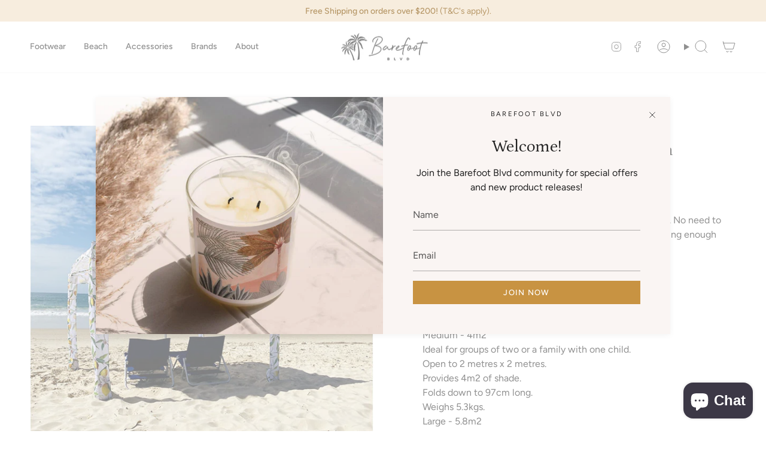

--- FILE ---
content_type: text/html; charset=utf-8
request_url: https://barefootblvd.com.au/products/coolcabanas-large-shade-lemon-scarletta
body_size: 30110
content:
<!doctype html>
<html class="no-js no-touch supports-no-cookies" lang="en">
<head>
    <meta charset="UTF-8">
  <meta http-equiv="X-UA-Compatible" content="IE=edge">
  <meta name="viewport" content="width=device-width, initial-scale=1.0">
  <meta name="theme-color" content="#c89342">
  <link rel="canonical" href="https://barefootblvd.com.au/products/coolcabanas-large-shade-lemon-scarletta">
  <link rel="preconnect" href="https://cdn.shopify.com" crossorigin>
  <!-- ======================= Broadcast Theme V5.1.3 ========================= --><link rel="preconnect" href="https://fonts.shopifycdn.com" crossorigin><link href="//barefootblvd.com.au/cdn/shop/t/9/assets/theme.css?v=52721443297352856941690377870" as="style" rel="preload">
  <link href="//barefootblvd.com.au/cdn/shop/t/9/assets/vendor.js?v=93779096473886333451690377870" as="script" rel="preload">
  <link href="//barefootblvd.com.au/cdn/shop/t/9/assets/theme.js?v=76068313012163680871690377870" as="script" rel="preload">

    <link rel="icon" type="image/png" href="//barefootblvd.com.au/cdn/shop/files/favicon2.png?crop=center&height=32&v=1690668015&width=32">
  

  <!-- Title and description ================================================ -->
  
  <title>
    
    CoolCabanas Large Shade - Lemon Scarletta
    
    
    
      &ndash; Barefoot Blvd
    
  </title>

  
    <meta name="description" content="The CoolCabana 5 reimagines what a beach shade can be. No need to worry about your umbrella flying down the beach, not having enough shade, or overheating in an enclosed shelter.Features:UPF 50+ protectionFolds down to 97cm (Medium) and 105cm (Large)Sand pockets provide 16kgs to keep you on the beachSizing:Medium - 4m2">
  

  <meta property="og:site_name" content="Barefoot Blvd">
<meta property="og:url" content="https://barefootblvd.com.au/products/coolcabanas-large-shade-lemon-scarletta">
<meta property="og:title" content="CoolCabanas Large Shade - Lemon Scarletta">
<meta property="og:type" content="product">
<meta property="og:description" content="The CoolCabana 5 reimagines what a beach shade can be. No need to worry about your umbrella flying down the beach, not having enough shade, or overheating in an enclosed shelter.Features:UPF 50+ protectionFolds down to 97cm (Medium) and 105cm (Large)Sand pockets provide 16kgs to keep you on the beachSizing:Medium - 4m2"><meta property="og:image" content="http://barefootblvd.com.au/cdn/shop/files/coolcabanas-lemon1.jpg?v=1690433876">
  <meta property="og:image:secure_url" content="https://barefootblvd.com.au/cdn/shop/files/coolcabanas-lemon1.jpg?v=1690433876">
  <meta property="og:image:width" content="600">
  <meta property="og:image:height" content="600"><meta property="og:price:amount" content="269.00">
  <meta property="og:price:currency" content="AUD"><meta name="twitter:card" content="summary_large_image">
<meta name="twitter:title" content="CoolCabanas Large Shade - Lemon Scarletta">
<meta name="twitter:description" content="The CoolCabana 5 reimagines what a beach shade can be. No need to worry about your umbrella flying down the beach, not having enough shade, or overheating in an enclosed shelter.Features:UPF 50+ protectionFolds down to 97cm (Medium) and 105cm (Large)Sand pockets provide 16kgs to keep you on the beachSizing:Medium - 4m2">

  <!-- CSS ================================================================== -->

  <link href="//barefootblvd.com.au/cdn/shop/t/9/assets/font-settings.css?v=59248360163434825121759333165" rel="stylesheet" type="text/css" media="all" />

  
<style data-shopify>

:root {--scrollbar-width: 0px;





--COLOR-VIDEO-BG: #f2f2f2;
--COLOR-BG-BRIGHTER: #f2f2f2;--COLOR-BG: #ffffff;--COLOR-BG-ALPHA-25: rgba(255, 255, 255, 0.25);
--COLOR-BG-TRANSPARENT: rgba(255, 255, 255, 0);
--COLOR-BG-SECONDARY: #f7f9fa;
--COLOR-BG-SECONDARY-LIGHTEN: #ffffff;
--COLOR-BG-RGB: 255, 255, 255;

--COLOR-TEXT-DARK: #000000;
--COLOR-TEXT: #212121;
--COLOR-TEXT-LIGHT: #646464;


/* === Opacity shades of grey ===*/
--COLOR-A5:  rgba(33, 33, 33, 0.05);
--COLOR-A10: rgba(33, 33, 33, 0.1);
--COLOR-A15: rgba(33, 33, 33, 0.15);
--COLOR-A20: rgba(33, 33, 33, 0.2);
--COLOR-A25: rgba(33, 33, 33, 0.25);
--COLOR-A30: rgba(33, 33, 33, 0.3);
--COLOR-A35: rgba(33, 33, 33, 0.35);
--COLOR-A40: rgba(33, 33, 33, 0.4);
--COLOR-A45: rgba(33, 33, 33, 0.45);
--COLOR-A50: rgba(33, 33, 33, 0.5);
--COLOR-A55: rgba(33, 33, 33, 0.55);
--COLOR-A60: rgba(33, 33, 33, 0.6);
--COLOR-A65: rgba(33, 33, 33, 0.65);
--COLOR-A70: rgba(33, 33, 33, 0.7);
--COLOR-A75: rgba(33, 33, 33, 0.75);
--COLOR-A80: rgba(33, 33, 33, 0.8);
--COLOR-A85: rgba(33, 33, 33, 0.85);
--COLOR-A90: rgba(33, 33, 33, 0.9);
--COLOR-A95: rgba(33, 33, 33, 0.95);

--COLOR-BORDER: rgb(240, 240, 240);
--COLOR-BORDER-LIGHT: #f6f6f6;
--COLOR-BORDER-HAIRLINE: #f7f7f7;
--COLOR-BORDER-DARK: #bdbdbd;/* === Bright color ===*/
--COLOR-PRIMARY: #c89342;
--COLOR-PRIMARY-HOVER: #9c6c21;
--COLOR-PRIMARY-FADE: rgba(200, 147, 66, 0.05);
--COLOR-PRIMARY-FADE-HOVER: rgba(200, 147, 66, 0.1);
--COLOR-PRIMARY-LIGHT: #f3d9b0;--COLOR-PRIMARY-OPPOSITE: #ffffff;



/* === link Color ===*/
--COLOR-LINK: #212121;
--COLOR-LINK-HOVER: rgba(33, 33, 33, 0.7);
--COLOR-LINK-FADE: rgba(33, 33, 33, 0.05);
--COLOR-LINK-FADE-HOVER: rgba(33, 33, 33, 0.1);--COLOR-LINK-OPPOSITE: #ffffff;


/* === Product grid sale tags ===*/
--COLOR-SALE-BG: #f79393;
--COLOR-SALE-TEXT: #ffffff;--COLOR-SALE-TEXT-SECONDARY: #f79393;

/* === Product grid badges ===*/
--COLOR-BADGE-BG: #ffffff;
--COLOR-BADGE-TEXT: #212121;

/* === Product sale color ===*/
--COLOR-SALE: #d20000;

/* === Gray background on Product grid items ===*/--filter-bg: 1.0;/* === Helper colors for form error states ===*/
--COLOR-ERROR: #721C24;
--COLOR-ERROR-BG: #F8D7DA;
--COLOR-ERROR-BORDER: #F5C6CB;



  --RADIUS: 0px;
  --RADIUS-SELECT: 0px;

--COLOR-HEADER-BG: #ffffff;--COLOR-HEADER-BG-TRANSPARENT: rgba(255, 255, 255, 0);
--COLOR-HEADER-LINK: #212121;
--COLOR-HEADER-LINK-HOVER: rgba(33, 33, 33, 0.7);

--COLOR-MENU-BG: #ffffff;
--COLOR-MENU-LINK: #212121;
--COLOR-MENU-LINK-HOVER: rgba(33, 33, 33, 0.7);
--COLOR-SUBMENU-BG: #ffffff;
--COLOR-SUBMENU-LINK: #212121;
--COLOR-SUBMENU-LINK-HOVER: rgba(33, 33, 33, 0.7);
--COLOR-SUBMENU-TEXT-LIGHT: #646464;
--COLOR-MENU-TRANSPARENT: #ffffff;
--COLOR-MENU-TRANSPARENT-HOVER: rgba(255, 255, 255, 0.7);

--COLOR-FOOTER-BG: #ffffff;
--COLOR-FOOTER-TEXT: #212121;
--COLOR-FOOTER-TEXT-A35: rgba(33, 33, 33, 0.35);
--COLOR-FOOTER-TEXT-A75: rgba(33, 33, 33, 0.75);
--COLOR-FOOTER-LINK: #212121;
--COLOR-FOOTER-LINK-HOVER: rgba(33, 33, 33, 0.7);
--COLOR-FOOTER-BORDER: #212121;

--TRANSPARENT: rgba(255, 255, 255, 0);

/* === Default overlay opacity ===*/
--overlay-opacity: 0;
--underlay-opacity: 1;
--underlay-bg: rgba(0,0,0,0.4);

/* === Custom Cursor ===*/
--ICON-ZOOM-IN: url( "//barefootblvd.com.au/cdn/shop/t/9/assets/icon-zoom-in.svg?v=182473373117644429561690377870" );
--ICON-ZOOM-OUT: url( "//barefootblvd.com.au/cdn/shop/t/9/assets/icon-zoom-out.svg?v=101497157853986683871690377870" );

/* === Custom Icons ===*/


  
  --ICON-ADD-BAG: url( "//barefootblvd.com.au/cdn/shop/t/9/assets/icon-add-bag.svg?v=23763382405227654651690377870" );
  --ICON-ADD-CART: url( "//barefootblvd.com.au/cdn/shop/t/9/assets/icon-add-cart.svg?v=3962293684743587821690377870" );
  --ICON-ARROW-LEFT: url( "//barefootblvd.com.au/cdn/shop/t/9/assets/icon-arrow-left.svg?v=136066145774695772731690377870" );
  --ICON-ARROW-RIGHT: url( "//barefootblvd.com.au/cdn/shop/t/9/assets/icon-arrow-right.svg?v=150928298113663093401690377870" );
  --ICON-SELECT: url("//barefootblvd.com.au/cdn/shop/t/9/assets/icon-select.svg?v=167170173659852274001690377870");


--PRODUCT-GRID-ASPECT-RATIO: 100%;

/* === Typography ===*/
--FONT-WEIGHT-BODY: 400;
--FONT-WEIGHT-BODY-BOLD: 500;

--FONT-STACK-BODY: Figtree, sans-serif;
--FONT-STYLE-BODY: normal;
--FONT-STYLE-BODY-ITALIC: italic;
--FONT-ADJUST-BODY: 1.0;

--FONT-WEIGHT-HEADING: 400;
--FONT-WEIGHT-HEADING-BOLD: 500;

--FONT-STACK-HEADING: Petrona, serif;
--FONT-STYLE-HEADING: normal;
--FONT-STYLE-HEADING-ITALIC: italic;
--FONT-ADJUST-HEADING: 1.05;

--FONT-STACK-NAV: Figtree, sans-serif;
--FONT-STYLE-NAV: normal;
--FONT-STYLE-NAV-ITALIC: italic;
--FONT-ADJUST-NAV: 1.0;

--FONT-WEIGHT-NAV: 400;
--FONT-WEIGHT-NAV-BOLD: 500;

--FONT-SIZE-BASE: 1.0rem;
--FONT-SIZE-BASE-PERCENT: 1.0;

/* === Parallax ===*/
--PARALLAX-STRENGTH-MIN: 120.0%;
--PARALLAX-STRENGTH-MAX: 130.0%;--COLUMNS: 4;
--COLUMNS-MEDIUM: 3;
--COLUMNS-SMALL: 2;
--COLUMNS-MOBILE: 1;--LAYOUT-OUTER: 50px;
  --LAYOUT-GUTTER: 32px;
  --LAYOUT-OUTER-MEDIUM: 30px;
  --LAYOUT-GUTTER-MEDIUM: 22px;
  --LAYOUT-OUTER-SMALL: 16px;
  --LAYOUT-GUTTER-SMALL: 16px;--base-animation-delay: 0ms;
--line-height-normal: 1.375; /* Equals to line-height: normal; */--SIDEBAR-WIDTH: 288px;
  --SIDEBAR-WIDTH-MEDIUM: 258px;--DRAWER-WIDTH: 380px;--ICON-STROKE-WIDTH: 1px;/* === Button General ===*/
--BTN-FONT-STACK: Figtree, sans-serif;
--BTN-FONT-WEIGHT: 500;
--BTN-FONT-STYLE: normal;
--BTN-FONT-SIZE: 13px;

--BTN-LETTER-SPACING: 0.1em;
--BTN-UPPERCASE: uppercase;
--BTN-TEXT-ARROW-OFFSET: -1px;

/* === Button Primary ===*/
--BTN-PRIMARY-BORDER-COLOR: #212121;
--BTN-PRIMARY-BG-COLOR: #c89342;
--BTN-PRIMARY-TEXT-COLOR: #ffffff;


  --BTN-PRIMARY-BG-COLOR-BRIGHTER: #ba8636;


/* === Button Secondary ===*/
--BTN-SECONDARY-BORDER-COLOR: #c89342;
--BTN-SECONDARY-BG-COLOR: #212121;
--BTN-SECONDARY-TEXT-COLOR: #ffffff;


  --BTN-SECONDARY-BG-COLOR-BRIGHTER: #3b3b3b;


/* === Button White ===*/
--TEXT-BTN-BORDER-WHITE: #fff;
--TEXT-BTN-BG-WHITE: #fff;
--TEXT-BTN-WHITE: #000;
--TEXT-BTN-BG-WHITE-BRIGHTER: #f2f2f2;

/* === Button Black ===*/
--TEXT-BTN-BG-BLACK: #000;
--TEXT-BTN-BORDER-BLACK: #000;
--TEXT-BTN-BLACK: #fff;
--TEXT-BTN-BG-BLACK-BRIGHTER: #1a1a1a;

/* === Cart Gradient ===*/


  --FREE-SHIPPING-GRADIENT: linear-gradient(to right, var(--COLOR-PRIMARY-LIGHT) 0%, var(--COLOR-PRIMARY) 100%);


}

::backdrop {
  --underlay-opacity: 1;
  --underlay-bg: rgba(0,0,0,0.4);
}
</style>


  <link href="//barefootblvd.com.au/cdn/shop/t/9/assets/theme.css?v=52721443297352856941690377870" rel="stylesheet" type="text/css" media="all" />
<link href="//barefootblvd.com.au/cdn/shop/t/9/assets/swatches.css?v=157844926215047500451690377870" as="style" rel="preload">
    <link href="//barefootblvd.com.au/cdn/shop/t/9/assets/swatches.css?v=157844926215047500451690377870" rel="stylesheet" type="text/css" media="all" />
<style data-shopify>.swatches {
    --black: #000000;--white: #fafafa;--blank: url(//barefootblvd.com.au/cdn/shop/files/blank_small.png?v=1301);--cloud: #f9f9f9;--buttermilk: #ffeeb2;--blushed: #ffced7;--neon-pink: #ff5589;--lilac: #d7bceb;--soft-stone: #d6cbc0;
  }</style>
<script>
    if (window.navigator.userAgent.indexOf('MSIE ') > 0 || window.navigator.userAgent.indexOf('Trident/') > 0) {
      document.documentElement.className = document.documentElement.className + ' ie';

      var scripts = document.getElementsByTagName('script')[0];
      var polyfill = document.createElement("script");
      polyfill.defer = true;
      polyfill.src = "//barefootblvd.com.au/cdn/shop/t/9/assets/ie11.js?v=144489047535103983231690377870";

      scripts.parentNode.insertBefore(polyfill, scripts);
    } else {
      document.documentElement.className = document.documentElement.className.replace('no-js', 'js');
    }

    document.documentElement.style.setProperty('--scrollbar-width', `${getScrollbarWidth()}px`);

    function getScrollbarWidth() {
      // Creating invisible container
      const outer = document.createElement('div');
      outer.style.visibility = 'hidden';
      outer.style.overflow = 'scroll'; // forcing scrollbar to appear
      outer.style.msOverflowStyle = 'scrollbar'; // needed for WinJS apps
      document.documentElement.appendChild(outer);

      // Creating inner element and placing it in the container
      const inner = document.createElement('div');
      outer.appendChild(inner);

      // Calculating difference between container's full width and the child width
      const scrollbarWidth = outer.offsetWidth - inner.offsetWidth;

      // Removing temporary elements from the DOM
      outer.parentNode.removeChild(outer);

      return scrollbarWidth;
    }

    let root = '/';
    if (root[root.length - 1] !== '/') {
      root = root + '/';
    }

    window.theme = {
      routes: {
        root: root,
        cart_url: '/cart',
        cart_add_url: '/cart/add',
        cart_change_url: '/cart/change',
        product_recommendations_url: '/recommendations/products',
        predictive_search_url: '/search/suggest',
        addresses_url: '/account/addresses'
      },
      assets: {
        photoswipe: '//barefootblvd.com.au/cdn/shop/t/9/assets/photoswipe.js?v=162613001030112971491690377870',
        smoothscroll: '//barefootblvd.com.au/cdn/shop/t/9/assets/smoothscroll.js?v=37906625415260927261690377870',
      },
      strings: {
        addToCart: "Add to cart",
        cartAcceptanceError: "You must accept our terms and conditions.",
        soldOut: "Sold Out",
        from: "From",
        preOrder: "Pre-order",
        sale: "Sale",
        subscription: "Subscription",
        unavailable: "Unavailable",
        unitPrice: "Unit price",
        unitPriceSeparator: "per",
        shippingCalcSubmitButton: "Calculate shipping",
        shippingCalcSubmitButtonDisabled: "Calculating...",
        selectValue: "Select value",
        selectColor: "Select color",
        oneColor: "color",
        otherColor: "colors",
        upsellAddToCart: "Add",
        free: "Free",
        swatchesColor: "Color, Colour"
      },
      settings: {
        customerLoggedIn: null ? true : false,
        cartDrawerEnabled: true,
        enableQuickAdd: true,
        enableAnimations: true,
        variantOnSale: true,
      },
      moneyFormat: false ? "${{amount}} AUD" : "${{amount}}",
      moneyWithoutCurrencyFormat: "${{amount}}",
      moneyWithCurrencyFormat: "${{amount}} AUD",
      subtotal: 0,
      info: {
        name: 'broadcast'
      },
      version: '5.1.3'
    };

    if (window.performance) {
      window.performance.mark('init');
    } else {
      window.fastNetworkAndCPU = false;
    }
  </script>

  
    <script src="//barefootblvd.com.au/cdn/shopifycloud/storefront/assets/themes_support/shopify_common-5f594365.js" defer="defer"></script>
  

  <!-- Theme Javascript ============================================================== -->
  <script src="//barefootblvd.com.au/cdn/shop/t/9/assets/vendor.js?v=93779096473886333451690377870" defer="defer"></script>
  <script src="//barefootblvd.com.au/cdn/shop/t/9/assets/theme.js?v=76068313012163680871690377870" defer="defer"></script><!-- Shopify app scripts =========================================================== -->

  <script>window.performance && window.performance.mark && window.performance.mark('shopify.content_for_header.start');</script><meta name="google-site-verification" content="K40VVIEksziey4HQw9RlGLLE8OiJewoXLWlYRTt3o0w">
<meta name="facebook-domain-verification" content="4vskfddetpva1pw57a642zzi9pnxgb">
<meta name="facebook-domain-verification" content="ldsgfl41806rqtdj3v3r505mne3a81">
<meta id="shopify-digital-wallet" name="shopify-digital-wallet" content="/11351404/digital_wallets/dialog">
<meta name="shopify-checkout-api-token" content="8e4a5dccc37e31d46497b5e1ba3dd8ce">
<link rel="alternate" type="application/json+oembed" href="https://barefootblvd.com.au/products/coolcabanas-large-shade-lemon-scarletta.oembed">
<script async="async" src="/checkouts/internal/preloads.js?locale=en-AU"></script>
<link rel="preconnect" href="https://shop.app" crossorigin="anonymous">
<script async="async" src="https://shop.app/checkouts/internal/preloads.js?locale=en-AU&shop_id=11351404" crossorigin="anonymous"></script>
<script id="apple-pay-shop-capabilities" type="application/json">{"shopId":11351404,"countryCode":"AU","currencyCode":"AUD","merchantCapabilities":["supports3DS"],"merchantId":"gid:\/\/shopify\/Shop\/11351404","merchantName":"Barefoot Blvd","requiredBillingContactFields":["postalAddress","email","phone"],"requiredShippingContactFields":["postalAddress","email","phone"],"shippingType":"shipping","supportedNetworks":["visa","masterCard","amex","jcb"],"total":{"type":"pending","label":"Barefoot Blvd","amount":"1.00"},"shopifyPaymentsEnabled":true,"supportsSubscriptions":true}</script>
<script id="shopify-features" type="application/json">{"accessToken":"8e4a5dccc37e31d46497b5e1ba3dd8ce","betas":["rich-media-storefront-analytics"],"domain":"barefootblvd.com.au","predictiveSearch":true,"shopId":11351404,"locale":"en"}</script>
<script>var Shopify = Shopify || {};
Shopify.shop = "barefoot-boulevard.myshopify.com";
Shopify.locale = "en";
Shopify.currency = {"active":"AUD","rate":"1.0"};
Shopify.country = "AU";
Shopify.theme = {"name":"Broadcast w code to show OUT OF STOCK","id":131526623428,"schema_name":"Broadcast","schema_version":"5.1.3","theme_store_id":868,"role":"main"};
Shopify.theme.handle = "null";
Shopify.theme.style = {"id":null,"handle":null};
Shopify.cdnHost = "barefootblvd.com.au/cdn";
Shopify.routes = Shopify.routes || {};
Shopify.routes.root = "/";</script>
<script type="module">!function(o){(o.Shopify=o.Shopify||{}).modules=!0}(window);</script>
<script>!function(o){function n(){var o=[];function n(){o.push(Array.prototype.slice.apply(arguments))}return n.q=o,n}var t=o.Shopify=o.Shopify||{};t.loadFeatures=n(),t.autoloadFeatures=n()}(window);</script>
<script>
  window.ShopifyPay = window.ShopifyPay || {};
  window.ShopifyPay.apiHost = "shop.app\/pay";
  window.ShopifyPay.redirectState = null;
</script>
<script id="shop-js-analytics" type="application/json">{"pageType":"product"}</script>
<script defer="defer" async type="module" src="//barefootblvd.com.au/cdn/shopifycloud/shop-js/modules/v2/client.init-shop-cart-sync_BT-GjEfc.en.esm.js"></script>
<script defer="defer" async type="module" src="//barefootblvd.com.au/cdn/shopifycloud/shop-js/modules/v2/chunk.common_D58fp_Oc.esm.js"></script>
<script defer="defer" async type="module" src="//barefootblvd.com.au/cdn/shopifycloud/shop-js/modules/v2/chunk.modal_xMitdFEc.esm.js"></script>
<script type="module">
  await import("//barefootblvd.com.au/cdn/shopifycloud/shop-js/modules/v2/client.init-shop-cart-sync_BT-GjEfc.en.esm.js");
await import("//barefootblvd.com.au/cdn/shopifycloud/shop-js/modules/v2/chunk.common_D58fp_Oc.esm.js");
await import("//barefootblvd.com.au/cdn/shopifycloud/shop-js/modules/v2/chunk.modal_xMitdFEc.esm.js");

  window.Shopify.SignInWithShop?.initShopCartSync?.({"fedCMEnabled":true,"windoidEnabled":true});

</script>
<script>
  window.Shopify = window.Shopify || {};
  if (!window.Shopify.featureAssets) window.Shopify.featureAssets = {};
  window.Shopify.featureAssets['shop-js'] = {"shop-cart-sync":["modules/v2/client.shop-cart-sync_DZOKe7Ll.en.esm.js","modules/v2/chunk.common_D58fp_Oc.esm.js","modules/v2/chunk.modal_xMitdFEc.esm.js"],"init-fed-cm":["modules/v2/client.init-fed-cm_B6oLuCjv.en.esm.js","modules/v2/chunk.common_D58fp_Oc.esm.js","modules/v2/chunk.modal_xMitdFEc.esm.js"],"shop-cash-offers":["modules/v2/client.shop-cash-offers_D2sdYoxE.en.esm.js","modules/v2/chunk.common_D58fp_Oc.esm.js","modules/v2/chunk.modal_xMitdFEc.esm.js"],"shop-login-button":["modules/v2/client.shop-login-button_QeVjl5Y3.en.esm.js","modules/v2/chunk.common_D58fp_Oc.esm.js","modules/v2/chunk.modal_xMitdFEc.esm.js"],"pay-button":["modules/v2/client.pay-button_DXTOsIq6.en.esm.js","modules/v2/chunk.common_D58fp_Oc.esm.js","modules/v2/chunk.modal_xMitdFEc.esm.js"],"shop-button":["modules/v2/client.shop-button_DQZHx9pm.en.esm.js","modules/v2/chunk.common_D58fp_Oc.esm.js","modules/v2/chunk.modal_xMitdFEc.esm.js"],"avatar":["modules/v2/client.avatar_BTnouDA3.en.esm.js"],"init-windoid":["modules/v2/client.init-windoid_CR1B-cfM.en.esm.js","modules/v2/chunk.common_D58fp_Oc.esm.js","modules/v2/chunk.modal_xMitdFEc.esm.js"],"init-shop-for-new-customer-accounts":["modules/v2/client.init-shop-for-new-customer-accounts_C_vY_xzh.en.esm.js","modules/v2/client.shop-login-button_QeVjl5Y3.en.esm.js","modules/v2/chunk.common_D58fp_Oc.esm.js","modules/v2/chunk.modal_xMitdFEc.esm.js"],"init-shop-email-lookup-coordinator":["modules/v2/client.init-shop-email-lookup-coordinator_BI7n9ZSv.en.esm.js","modules/v2/chunk.common_D58fp_Oc.esm.js","modules/v2/chunk.modal_xMitdFEc.esm.js"],"init-shop-cart-sync":["modules/v2/client.init-shop-cart-sync_BT-GjEfc.en.esm.js","modules/v2/chunk.common_D58fp_Oc.esm.js","modules/v2/chunk.modal_xMitdFEc.esm.js"],"shop-toast-manager":["modules/v2/client.shop-toast-manager_DiYdP3xc.en.esm.js","modules/v2/chunk.common_D58fp_Oc.esm.js","modules/v2/chunk.modal_xMitdFEc.esm.js"],"init-customer-accounts":["modules/v2/client.init-customer-accounts_D9ZNqS-Q.en.esm.js","modules/v2/client.shop-login-button_QeVjl5Y3.en.esm.js","modules/v2/chunk.common_D58fp_Oc.esm.js","modules/v2/chunk.modal_xMitdFEc.esm.js"],"init-customer-accounts-sign-up":["modules/v2/client.init-customer-accounts-sign-up_iGw4briv.en.esm.js","modules/v2/client.shop-login-button_QeVjl5Y3.en.esm.js","modules/v2/chunk.common_D58fp_Oc.esm.js","modules/v2/chunk.modal_xMitdFEc.esm.js"],"shop-follow-button":["modules/v2/client.shop-follow-button_CqMgW2wH.en.esm.js","modules/v2/chunk.common_D58fp_Oc.esm.js","modules/v2/chunk.modal_xMitdFEc.esm.js"],"checkout-modal":["modules/v2/client.checkout-modal_xHeaAweL.en.esm.js","modules/v2/chunk.common_D58fp_Oc.esm.js","modules/v2/chunk.modal_xMitdFEc.esm.js"],"shop-login":["modules/v2/client.shop-login_D91U-Q7h.en.esm.js","modules/v2/chunk.common_D58fp_Oc.esm.js","modules/v2/chunk.modal_xMitdFEc.esm.js"],"lead-capture":["modules/v2/client.lead-capture_BJmE1dJe.en.esm.js","modules/v2/chunk.common_D58fp_Oc.esm.js","modules/v2/chunk.modal_xMitdFEc.esm.js"],"payment-terms":["modules/v2/client.payment-terms_Ci9AEqFq.en.esm.js","modules/v2/chunk.common_D58fp_Oc.esm.js","modules/v2/chunk.modal_xMitdFEc.esm.js"]};
</script>
<script>(function() {
  var isLoaded = false;
  function asyncLoad() {
    if (isLoaded) return;
    isLoaded = true;
    var urls = ["https:\/\/pixel.orichi.info\/Content\/orichipixel.min.js?v=638149553865742752\u0026shop=barefoot-boulevard.myshopify.com","https:\/\/cdn.nfcube.com\/instafeed-a0e4fb266d3f3e3e9b3d03cc80dc3df4.js?shop=barefoot-boulevard.myshopify.com"];
    for (var i = 0; i < urls.length; i++) {
      var s = document.createElement('script');
      s.type = 'text/javascript';
      s.async = true;
      s.src = urls[i];
      var x = document.getElementsByTagName('script')[0];
      x.parentNode.insertBefore(s, x);
    }
  };
  if(window.attachEvent) {
    window.attachEvent('onload', asyncLoad);
  } else {
    window.addEventListener('load', asyncLoad, false);
  }
})();</script>
<script id="__st">var __st={"a":11351404,"offset":39600,"reqid":"e86a50a0-46a7-42e8-a3b2-1d7d804c561c-1769193735","pageurl":"barefootblvd.com.au\/products\/coolcabanas-large-shade-lemon-scarletta","u":"ec4119213e49","p":"product","rtyp":"product","rid":7408461283524};</script>
<script>window.ShopifyPaypalV4VisibilityTracking = true;</script>
<script id="captcha-bootstrap">!function(){'use strict';const t='contact',e='account',n='new_comment',o=[[t,t],['blogs',n],['comments',n],[t,'customer']],c=[[e,'customer_login'],[e,'guest_login'],[e,'recover_customer_password'],[e,'create_customer']],r=t=>t.map((([t,e])=>`form[action*='/${t}']:not([data-nocaptcha='true']) input[name='form_type'][value='${e}']`)).join(','),a=t=>()=>t?[...document.querySelectorAll(t)].map((t=>t.form)):[];function s(){const t=[...o],e=r(t);return a(e)}const i='password',u='form_key',d=['recaptcha-v3-token','g-recaptcha-response','h-captcha-response',i],f=()=>{try{return window.sessionStorage}catch{return}},m='__shopify_v',_=t=>t.elements[u];function p(t,e,n=!1){try{const o=window.sessionStorage,c=JSON.parse(o.getItem(e)),{data:r}=function(t){const{data:e,action:n}=t;return t[m]||n?{data:e,action:n}:{data:t,action:n}}(c);for(const[e,n]of Object.entries(r))t.elements[e]&&(t.elements[e].value=n);n&&o.removeItem(e)}catch(o){console.error('form repopulation failed',{error:o})}}const l='form_type',E='cptcha';function T(t){t.dataset[E]=!0}const w=window,h=w.document,L='Shopify',v='ce_forms',y='captcha';let A=!1;((t,e)=>{const n=(g='f06e6c50-85a8-45c8-87d0-21a2b65856fe',I='https://cdn.shopify.com/shopifycloud/storefront-forms-hcaptcha/ce_storefront_forms_captcha_hcaptcha.v1.5.2.iife.js',D={infoText:'Protected by hCaptcha',privacyText:'Privacy',termsText:'Terms'},(t,e,n)=>{const o=w[L][v],c=o.bindForm;if(c)return c(t,g,e,D).then(n);var r;o.q.push([[t,g,e,D],n]),r=I,A||(h.body.append(Object.assign(h.createElement('script'),{id:'captcha-provider',async:!0,src:r})),A=!0)});var g,I,D;w[L]=w[L]||{},w[L][v]=w[L][v]||{},w[L][v].q=[],w[L][y]=w[L][y]||{},w[L][y].protect=function(t,e){n(t,void 0,e),T(t)},Object.freeze(w[L][y]),function(t,e,n,w,h,L){const[v,y,A,g]=function(t,e,n){const i=e?o:[],u=t?c:[],d=[...i,...u],f=r(d),m=r(i),_=r(d.filter((([t,e])=>n.includes(e))));return[a(f),a(m),a(_),s()]}(w,h,L),I=t=>{const e=t.target;return e instanceof HTMLFormElement?e:e&&e.form},D=t=>v().includes(t);t.addEventListener('submit',(t=>{const e=I(t);if(!e)return;const n=D(e)&&!e.dataset.hcaptchaBound&&!e.dataset.recaptchaBound,o=_(e),c=g().includes(e)&&(!o||!o.value);(n||c)&&t.preventDefault(),c&&!n&&(function(t){try{if(!f())return;!function(t){const e=f();if(!e)return;const n=_(t);if(!n)return;const o=n.value;o&&e.removeItem(o)}(t);const e=Array.from(Array(32),(()=>Math.random().toString(36)[2])).join('');!function(t,e){_(t)||t.append(Object.assign(document.createElement('input'),{type:'hidden',name:u})),t.elements[u].value=e}(t,e),function(t,e){const n=f();if(!n)return;const o=[...t.querySelectorAll(`input[type='${i}']`)].map((({name:t})=>t)),c=[...d,...o],r={};for(const[a,s]of new FormData(t).entries())c.includes(a)||(r[a]=s);n.setItem(e,JSON.stringify({[m]:1,action:t.action,data:r}))}(t,e)}catch(e){console.error('failed to persist form',e)}}(e),e.submit())}));const S=(t,e)=>{t&&!t.dataset[E]&&(n(t,e.some((e=>e===t))),T(t))};for(const o of['focusin','change'])t.addEventListener(o,(t=>{const e=I(t);D(e)&&S(e,y())}));const B=e.get('form_key'),M=e.get(l),P=B&&M;t.addEventListener('DOMContentLoaded',(()=>{const t=y();if(P)for(const e of t)e.elements[l].value===M&&p(e,B);[...new Set([...A(),...v().filter((t=>'true'===t.dataset.shopifyCaptcha))])].forEach((e=>S(e,t)))}))}(h,new URLSearchParams(w.location.search),n,t,e,['guest_login'])})(!0,!0)}();</script>
<script integrity="sha256-4kQ18oKyAcykRKYeNunJcIwy7WH5gtpwJnB7kiuLZ1E=" data-source-attribution="shopify.loadfeatures" defer="defer" src="//barefootblvd.com.au/cdn/shopifycloud/storefront/assets/storefront/load_feature-a0a9edcb.js" crossorigin="anonymous"></script>
<script crossorigin="anonymous" defer="defer" src="//barefootblvd.com.au/cdn/shopifycloud/storefront/assets/shopify_pay/storefront-65b4c6d7.js?v=20250812"></script>
<script data-source-attribution="shopify.dynamic_checkout.dynamic.init">var Shopify=Shopify||{};Shopify.PaymentButton=Shopify.PaymentButton||{isStorefrontPortableWallets:!0,init:function(){window.Shopify.PaymentButton.init=function(){};var t=document.createElement("script");t.src="https://barefootblvd.com.au/cdn/shopifycloud/portable-wallets/latest/portable-wallets.en.js",t.type="module",document.head.appendChild(t)}};
</script>
<script data-source-attribution="shopify.dynamic_checkout.buyer_consent">
  function portableWalletsHideBuyerConsent(e){var t=document.getElementById("shopify-buyer-consent"),n=document.getElementById("shopify-subscription-policy-button");t&&n&&(t.classList.add("hidden"),t.setAttribute("aria-hidden","true"),n.removeEventListener("click",e))}function portableWalletsShowBuyerConsent(e){var t=document.getElementById("shopify-buyer-consent"),n=document.getElementById("shopify-subscription-policy-button");t&&n&&(t.classList.remove("hidden"),t.removeAttribute("aria-hidden"),n.addEventListener("click",e))}window.Shopify?.PaymentButton&&(window.Shopify.PaymentButton.hideBuyerConsent=portableWalletsHideBuyerConsent,window.Shopify.PaymentButton.showBuyerConsent=portableWalletsShowBuyerConsent);
</script>
<script data-source-attribution="shopify.dynamic_checkout.cart.bootstrap">document.addEventListener("DOMContentLoaded",(function(){function t(){return document.querySelector("shopify-accelerated-checkout-cart, shopify-accelerated-checkout")}if(t())Shopify.PaymentButton.init();else{new MutationObserver((function(e,n){t()&&(Shopify.PaymentButton.init(),n.disconnect())})).observe(document.body,{childList:!0,subtree:!0})}}));
</script>
<link id="shopify-accelerated-checkout-styles" rel="stylesheet" media="screen" href="https://barefootblvd.com.au/cdn/shopifycloud/portable-wallets/latest/accelerated-checkout-backwards-compat.css" crossorigin="anonymous">
<style id="shopify-accelerated-checkout-cart">
        #shopify-buyer-consent {
  margin-top: 1em;
  display: inline-block;
  width: 100%;
}

#shopify-buyer-consent.hidden {
  display: none;
}

#shopify-subscription-policy-button {
  background: none;
  border: none;
  padding: 0;
  text-decoration: underline;
  font-size: inherit;
  cursor: pointer;
}

#shopify-subscription-policy-button::before {
  box-shadow: none;
}

      </style>
<script id="sections-script" data-sections="footer" defer="defer" src="//barefootblvd.com.au/cdn/shop/t/9/compiled_assets/scripts.js?v=1301"></script>
<script>window.performance && window.performance.mark && window.performance.mark('shopify.content_for_header.end');</script>

<!-- BEGIN app block: shopify://apps/skip-to-checkout/blocks/app-embed/2b34b6df-33ca-48ca-8341-b1f48c784aa8 -->
<script async src="https://app.skiptocheckout.com/get_script/?shop_url=barefoot-boulevard.myshopify.com"></script>


<!-- END app block --><script src="https://cdn.shopify.com/extensions/e8878072-2f6b-4e89-8082-94b04320908d/inbox-1254/assets/inbox-chat-loader.js" type="text/javascript" defer="defer"></script>
<link href="https://monorail-edge.shopifysvc.com" rel="dns-prefetch">
<script>(function(){if ("sendBeacon" in navigator && "performance" in window) {try {var session_token_from_headers = performance.getEntriesByType('navigation')[0].serverTiming.find(x => x.name == '_s').description;} catch {var session_token_from_headers = undefined;}var session_cookie_matches = document.cookie.match(/_shopify_s=([^;]*)/);var session_token_from_cookie = session_cookie_matches && session_cookie_matches.length === 2 ? session_cookie_matches[1] : "";var session_token = session_token_from_headers || session_token_from_cookie || "";function handle_abandonment_event(e) {var entries = performance.getEntries().filter(function(entry) {return /monorail-edge.shopifysvc.com/.test(entry.name);});if (!window.abandonment_tracked && entries.length === 0) {window.abandonment_tracked = true;var currentMs = Date.now();var navigation_start = performance.timing.navigationStart;var payload = {shop_id: 11351404,url: window.location.href,navigation_start,duration: currentMs - navigation_start,session_token,page_type: "product"};window.navigator.sendBeacon("https://monorail-edge.shopifysvc.com/v1/produce", JSON.stringify({schema_id: "online_store_buyer_site_abandonment/1.1",payload: payload,metadata: {event_created_at_ms: currentMs,event_sent_at_ms: currentMs}}));}}window.addEventListener('pagehide', handle_abandonment_event);}}());</script>
<script id="web-pixels-manager-setup">(function e(e,d,r,n,o){if(void 0===o&&(o={}),!Boolean(null===(a=null===(i=window.Shopify)||void 0===i?void 0:i.analytics)||void 0===a?void 0:a.replayQueue)){var i,a;window.Shopify=window.Shopify||{};var t=window.Shopify;t.analytics=t.analytics||{};var s=t.analytics;s.replayQueue=[],s.publish=function(e,d,r){return s.replayQueue.push([e,d,r]),!0};try{self.performance.mark("wpm:start")}catch(e){}var l=function(){var e={modern:/Edge?\/(1{2}[4-9]|1[2-9]\d|[2-9]\d{2}|\d{4,})\.\d+(\.\d+|)|Firefox\/(1{2}[4-9]|1[2-9]\d|[2-9]\d{2}|\d{4,})\.\d+(\.\d+|)|Chrom(ium|e)\/(9{2}|\d{3,})\.\d+(\.\d+|)|(Maci|X1{2}).+ Version\/(15\.\d+|(1[6-9]|[2-9]\d|\d{3,})\.\d+)([,.]\d+|)( \(\w+\)|)( Mobile\/\w+|) Safari\/|Chrome.+OPR\/(9{2}|\d{3,})\.\d+\.\d+|(CPU[ +]OS|iPhone[ +]OS|CPU[ +]iPhone|CPU IPhone OS|CPU iPad OS)[ +]+(15[._]\d+|(1[6-9]|[2-9]\d|\d{3,})[._]\d+)([._]\d+|)|Android:?[ /-](13[3-9]|1[4-9]\d|[2-9]\d{2}|\d{4,})(\.\d+|)(\.\d+|)|Android.+Firefox\/(13[5-9]|1[4-9]\d|[2-9]\d{2}|\d{4,})\.\d+(\.\d+|)|Android.+Chrom(ium|e)\/(13[3-9]|1[4-9]\d|[2-9]\d{2}|\d{4,})\.\d+(\.\d+|)|SamsungBrowser\/([2-9]\d|\d{3,})\.\d+/,legacy:/Edge?\/(1[6-9]|[2-9]\d|\d{3,})\.\d+(\.\d+|)|Firefox\/(5[4-9]|[6-9]\d|\d{3,})\.\d+(\.\d+|)|Chrom(ium|e)\/(5[1-9]|[6-9]\d|\d{3,})\.\d+(\.\d+|)([\d.]+$|.*Safari\/(?![\d.]+ Edge\/[\d.]+$))|(Maci|X1{2}).+ Version\/(10\.\d+|(1[1-9]|[2-9]\d|\d{3,})\.\d+)([,.]\d+|)( \(\w+\)|)( Mobile\/\w+|) Safari\/|Chrome.+OPR\/(3[89]|[4-9]\d|\d{3,})\.\d+\.\d+|(CPU[ +]OS|iPhone[ +]OS|CPU[ +]iPhone|CPU IPhone OS|CPU iPad OS)[ +]+(10[._]\d+|(1[1-9]|[2-9]\d|\d{3,})[._]\d+)([._]\d+|)|Android:?[ /-](13[3-9]|1[4-9]\d|[2-9]\d{2}|\d{4,})(\.\d+|)(\.\d+|)|Mobile Safari.+OPR\/([89]\d|\d{3,})\.\d+\.\d+|Android.+Firefox\/(13[5-9]|1[4-9]\d|[2-9]\d{2}|\d{4,})\.\d+(\.\d+|)|Android.+Chrom(ium|e)\/(13[3-9]|1[4-9]\d|[2-9]\d{2}|\d{4,})\.\d+(\.\d+|)|Android.+(UC? ?Browser|UCWEB|U3)[ /]?(15\.([5-9]|\d{2,})|(1[6-9]|[2-9]\d|\d{3,})\.\d+)\.\d+|SamsungBrowser\/(5\.\d+|([6-9]|\d{2,})\.\d+)|Android.+MQ{2}Browser\/(14(\.(9|\d{2,})|)|(1[5-9]|[2-9]\d|\d{3,})(\.\d+|))(\.\d+|)|K[Aa][Ii]OS\/(3\.\d+|([4-9]|\d{2,})\.\d+)(\.\d+|)/},d=e.modern,r=e.legacy,n=navigator.userAgent;return n.match(d)?"modern":n.match(r)?"legacy":"unknown"}(),u="modern"===l?"modern":"legacy",c=(null!=n?n:{modern:"",legacy:""})[u],f=function(e){return[e.baseUrl,"/wpm","/b",e.hashVersion,"modern"===e.buildTarget?"m":"l",".js"].join("")}({baseUrl:d,hashVersion:r,buildTarget:u}),m=function(e){var d=e.version,r=e.bundleTarget,n=e.surface,o=e.pageUrl,i=e.monorailEndpoint;return{emit:function(e){var a=e.status,t=e.errorMsg,s=(new Date).getTime(),l=JSON.stringify({metadata:{event_sent_at_ms:s},events:[{schema_id:"web_pixels_manager_load/3.1",payload:{version:d,bundle_target:r,page_url:o,status:a,surface:n,error_msg:t},metadata:{event_created_at_ms:s}}]});if(!i)return console&&console.warn&&console.warn("[Web Pixels Manager] No Monorail endpoint provided, skipping logging."),!1;try{return self.navigator.sendBeacon.bind(self.navigator)(i,l)}catch(e){}var u=new XMLHttpRequest;try{return u.open("POST",i,!0),u.setRequestHeader("Content-Type","text/plain"),u.send(l),!0}catch(e){return console&&console.warn&&console.warn("[Web Pixels Manager] Got an unhandled error while logging to Monorail."),!1}}}}({version:r,bundleTarget:l,surface:e.surface,pageUrl:self.location.href,monorailEndpoint:e.monorailEndpoint});try{o.browserTarget=l,function(e){var d=e.src,r=e.async,n=void 0===r||r,o=e.onload,i=e.onerror,a=e.sri,t=e.scriptDataAttributes,s=void 0===t?{}:t,l=document.createElement("script"),u=document.querySelector("head"),c=document.querySelector("body");if(l.async=n,l.src=d,a&&(l.integrity=a,l.crossOrigin="anonymous"),s)for(var f in s)if(Object.prototype.hasOwnProperty.call(s,f))try{l.dataset[f]=s[f]}catch(e){}if(o&&l.addEventListener("load",o),i&&l.addEventListener("error",i),u)u.appendChild(l);else{if(!c)throw new Error("Did not find a head or body element to append the script");c.appendChild(l)}}({src:f,async:!0,onload:function(){if(!function(){var e,d;return Boolean(null===(d=null===(e=window.Shopify)||void 0===e?void 0:e.analytics)||void 0===d?void 0:d.initialized)}()){var d=window.webPixelsManager.init(e)||void 0;if(d){var r=window.Shopify.analytics;r.replayQueue.forEach((function(e){var r=e[0],n=e[1],o=e[2];d.publishCustomEvent(r,n,o)})),r.replayQueue=[],r.publish=d.publishCustomEvent,r.visitor=d.visitor,r.initialized=!0}}},onerror:function(){return m.emit({status:"failed",errorMsg:"".concat(f," has failed to load")})},sri:function(e){var d=/^sha384-[A-Za-z0-9+/=]+$/;return"string"==typeof e&&d.test(e)}(c)?c:"",scriptDataAttributes:o}),m.emit({status:"loading"})}catch(e){m.emit({status:"failed",errorMsg:(null==e?void 0:e.message)||"Unknown error"})}}})({shopId: 11351404,storefrontBaseUrl: "https://barefootblvd.com.au",extensionsBaseUrl: "https://extensions.shopifycdn.com/cdn/shopifycloud/web-pixels-manager",monorailEndpoint: "https://monorail-edge.shopifysvc.com/unstable/produce_batch",surface: "storefront-renderer",enabledBetaFlags: ["2dca8a86"],webPixelsConfigList: [{"id":"995066052","configuration":"{ \"accountID\": \"234\", \"domain\": \"barefoot-boulevard.myshopify.com\" }","eventPayloadVersion":"v1","runtimeContext":"STRICT","scriptVersion":"8931b928ae171488d5e8aa0e7d4b2273","type":"APP","apiClientId":5113899,"privacyPurposes":["ANALYTICS","MARKETING","SALE_OF_DATA"],"dataSharingAdjustments":{"protectedCustomerApprovalScopes":["read_customer_email","read_customer_name","read_customer_personal_data","read_customer_phone"]}},{"id":"546308292","configuration":"{\"config\":\"{\\\"pixel_id\\\":\\\"AW-922379527\\\",\\\"target_country\\\":\\\"AU\\\",\\\"gtag_events\\\":[{\\\"type\\\":\\\"search\\\",\\\"action_label\\\":\\\"AW-922379527\\\/Eq4jCO_dkJ8BEIfK6bcD\\\"},{\\\"type\\\":\\\"begin_checkout\\\",\\\"action_label\\\":\\\"AW-922379527\\\/RtWOCOzdkJ8BEIfK6bcD\\\"},{\\\"type\\\":\\\"view_item\\\",\\\"action_label\\\":[\\\"AW-922379527\\\/sOP2CO7ckJ8BEIfK6bcD\\\",\\\"MC-MW0M2HW2BK\\\"]},{\\\"type\\\":\\\"purchase\\\",\\\"action_label\\\":[\\\"AW-922379527\\\/cJ43COvckJ8BEIfK6bcD\\\",\\\"MC-MW0M2HW2BK\\\"]},{\\\"type\\\":\\\"page_view\\\",\\\"action_label\\\":[\\\"AW-922379527\\\/ZUIJCOjckJ8BEIfK6bcD\\\",\\\"MC-MW0M2HW2BK\\\"]},{\\\"type\\\":\\\"add_payment_info\\\",\\\"action_label\\\":\\\"AW-922379527\\\/fgHWCPLdkJ8BEIfK6bcD\\\"},{\\\"type\\\":\\\"add_to_cart\\\",\\\"action_label\\\":\\\"AW-922379527\\\/QKTnCOndkJ8BEIfK6bcD\\\"}],\\\"enable_monitoring_mode\\\":false}\"}","eventPayloadVersion":"v1","runtimeContext":"OPEN","scriptVersion":"b2a88bafab3e21179ed38636efcd8a93","type":"APP","apiClientId":1780363,"privacyPurposes":[],"dataSharingAdjustments":{"protectedCustomerApprovalScopes":["read_customer_address","read_customer_email","read_customer_name","read_customer_personal_data","read_customer_phone"]}},{"id":"144244932","configuration":"{\"pixel_id\":\"187303705135823\",\"pixel_type\":\"facebook_pixel\",\"metaapp_system_user_token\":\"-\"}","eventPayloadVersion":"v1","runtimeContext":"OPEN","scriptVersion":"ca16bc87fe92b6042fbaa3acc2fbdaa6","type":"APP","apiClientId":2329312,"privacyPurposes":["ANALYTICS","MARKETING","SALE_OF_DATA"],"dataSharingAdjustments":{"protectedCustomerApprovalScopes":["read_customer_address","read_customer_email","read_customer_name","read_customer_personal_data","read_customer_phone"]}},{"id":"shopify-app-pixel","configuration":"{}","eventPayloadVersion":"v1","runtimeContext":"STRICT","scriptVersion":"0450","apiClientId":"shopify-pixel","type":"APP","privacyPurposes":["ANALYTICS","MARKETING"]},{"id":"shopify-custom-pixel","eventPayloadVersion":"v1","runtimeContext":"LAX","scriptVersion":"0450","apiClientId":"shopify-pixel","type":"CUSTOM","privacyPurposes":["ANALYTICS","MARKETING"]}],isMerchantRequest: false,initData: {"shop":{"name":"Barefoot Blvd","paymentSettings":{"currencyCode":"AUD"},"myshopifyDomain":"barefoot-boulevard.myshopify.com","countryCode":"AU","storefrontUrl":"https:\/\/barefootblvd.com.au"},"customer":null,"cart":null,"checkout":null,"productVariants":[{"price":{"amount":269.0,"currencyCode":"AUD"},"product":{"title":"CoolCabanas Large Shade - Lemon Scarletta","vendor":"CoolCabanas","id":"7408461283524","untranslatedTitle":"CoolCabanas Large Shade - Lemon Scarletta","url":"\/products\/coolcabanas-large-shade-lemon-scarletta","type":"Beach Shade"},"id":"42335636652228","image":{"src":"\/\/barefootblvd.com.au\/cdn\/shop\/files\/coolcabanas-lemon1.jpg?v=1690433876"},"sku":"23785","title":"Default Title","untranslatedTitle":"Default Title"}],"purchasingCompany":null},},"https://barefootblvd.com.au/cdn","fcfee988w5aeb613cpc8e4bc33m6693e112",{"modern":"","legacy":""},{"shopId":"11351404","storefrontBaseUrl":"https:\/\/barefootblvd.com.au","extensionBaseUrl":"https:\/\/extensions.shopifycdn.com\/cdn\/shopifycloud\/web-pixels-manager","surface":"storefront-renderer","enabledBetaFlags":"[\"2dca8a86\"]","isMerchantRequest":"false","hashVersion":"fcfee988w5aeb613cpc8e4bc33m6693e112","publish":"custom","events":"[[\"page_viewed\",{}],[\"product_viewed\",{\"productVariant\":{\"price\":{\"amount\":269.0,\"currencyCode\":\"AUD\"},\"product\":{\"title\":\"CoolCabanas Large Shade - Lemon Scarletta\",\"vendor\":\"CoolCabanas\",\"id\":\"7408461283524\",\"untranslatedTitle\":\"CoolCabanas Large Shade - Lemon Scarletta\",\"url\":\"\/products\/coolcabanas-large-shade-lemon-scarletta\",\"type\":\"Beach Shade\"},\"id\":\"42335636652228\",\"image\":{\"src\":\"\/\/barefootblvd.com.au\/cdn\/shop\/files\/coolcabanas-lemon1.jpg?v=1690433876\"},\"sku\":\"23785\",\"title\":\"Default Title\",\"untranslatedTitle\":\"Default Title\"}}]]"});</script><script>
  window.ShopifyAnalytics = window.ShopifyAnalytics || {};
  window.ShopifyAnalytics.meta = window.ShopifyAnalytics.meta || {};
  window.ShopifyAnalytics.meta.currency = 'AUD';
  var meta = {"product":{"id":7408461283524,"gid":"gid:\/\/shopify\/Product\/7408461283524","vendor":"CoolCabanas","type":"Beach Shade","handle":"coolcabanas-large-shade-lemon-scarletta","variants":[{"id":42335636652228,"price":26900,"name":"CoolCabanas Large Shade - Lemon Scarletta","public_title":null,"sku":"23785"}],"remote":false},"page":{"pageType":"product","resourceType":"product","resourceId":7408461283524,"requestId":"e86a50a0-46a7-42e8-a3b2-1d7d804c561c-1769193735"}};
  for (var attr in meta) {
    window.ShopifyAnalytics.meta[attr] = meta[attr];
  }
</script>
<script class="analytics">
  (function () {
    var customDocumentWrite = function(content) {
      var jquery = null;

      if (window.jQuery) {
        jquery = window.jQuery;
      } else if (window.Checkout && window.Checkout.$) {
        jquery = window.Checkout.$;
      }

      if (jquery) {
        jquery('body').append(content);
      }
    };

    var hasLoggedConversion = function(token) {
      if (token) {
        return document.cookie.indexOf('loggedConversion=' + token) !== -1;
      }
      return false;
    }

    var setCookieIfConversion = function(token) {
      if (token) {
        var twoMonthsFromNow = new Date(Date.now());
        twoMonthsFromNow.setMonth(twoMonthsFromNow.getMonth() + 2);

        document.cookie = 'loggedConversion=' + token + '; expires=' + twoMonthsFromNow;
      }
    }

    var trekkie = window.ShopifyAnalytics.lib = window.trekkie = window.trekkie || [];
    if (trekkie.integrations) {
      return;
    }
    trekkie.methods = [
      'identify',
      'page',
      'ready',
      'track',
      'trackForm',
      'trackLink'
    ];
    trekkie.factory = function(method) {
      return function() {
        var args = Array.prototype.slice.call(arguments);
        args.unshift(method);
        trekkie.push(args);
        return trekkie;
      };
    };
    for (var i = 0; i < trekkie.methods.length; i++) {
      var key = trekkie.methods[i];
      trekkie[key] = trekkie.factory(key);
    }
    trekkie.load = function(config) {
      trekkie.config = config || {};
      trekkie.config.initialDocumentCookie = document.cookie;
      var first = document.getElementsByTagName('script')[0];
      var script = document.createElement('script');
      script.type = 'text/javascript';
      script.onerror = function(e) {
        var scriptFallback = document.createElement('script');
        scriptFallback.type = 'text/javascript';
        scriptFallback.onerror = function(error) {
                var Monorail = {
      produce: function produce(monorailDomain, schemaId, payload) {
        var currentMs = new Date().getTime();
        var event = {
          schema_id: schemaId,
          payload: payload,
          metadata: {
            event_created_at_ms: currentMs,
            event_sent_at_ms: currentMs
          }
        };
        return Monorail.sendRequest("https://" + monorailDomain + "/v1/produce", JSON.stringify(event));
      },
      sendRequest: function sendRequest(endpointUrl, payload) {
        // Try the sendBeacon API
        if (window && window.navigator && typeof window.navigator.sendBeacon === 'function' && typeof window.Blob === 'function' && !Monorail.isIos12()) {
          var blobData = new window.Blob([payload], {
            type: 'text/plain'
          });

          if (window.navigator.sendBeacon(endpointUrl, blobData)) {
            return true;
          } // sendBeacon was not successful

        } // XHR beacon

        var xhr = new XMLHttpRequest();

        try {
          xhr.open('POST', endpointUrl);
          xhr.setRequestHeader('Content-Type', 'text/plain');
          xhr.send(payload);
        } catch (e) {
          console.log(e);
        }

        return false;
      },
      isIos12: function isIos12() {
        return window.navigator.userAgent.lastIndexOf('iPhone; CPU iPhone OS 12_') !== -1 || window.navigator.userAgent.lastIndexOf('iPad; CPU OS 12_') !== -1;
      }
    };
    Monorail.produce('monorail-edge.shopifysvc.com',
      'trekkie_storefront_load_errors/1.1',
      {shop_id: 11351404,
      theme_id: 131526623428,
      app_name: "storefront",
      context_url: window.location.href,
      source_url: "//barefootblvd.com.au/cdn/s/trekkie.storefront.8d95595f799fbf7e1d32231b9a28fd43b70c67d3.min.js"});

        };
        scriptFallback.async = true;
        scriptFallback.src = '//barefootblvd.com.au/cdn/s/trekkie.storefront.8d95595f799fbf7e1d32231b9a28fd43b70c67d3.min.js';
        first.parentNode.insertBefore(scriptFallback, first);
      };
      script.async = true;
      script.src = '//barefootblvd.com.au/cdn/s/trekkie.storefront.8d95595f799fbf7e1d32231b9a28fd43b70c67d3.min.js';
      first.parentNode.insertBefore(script, first);
    };
    trekkie.load(
      {"Trekkie":{"appName":"storefront","development":false,"defaultAttributes":{"shopId":11351404,"isMerchantRequest":null,"themeId":131526623428,"themeCityHash":"3592002428342642802","contentLanguage":"en","currency":"AUD","eventMetadataId":"a9dcb1a9-be3f-4fab-a9a9-bec02b688050"},"isServerSideCookieWritingEnabled":true,"monorailRegion":"shop_domain","enabledBetaFlags":["65f19447"]},"Session Attribution":{},"S2S":{"facebookCapiEnabled":true,"source":"trekkie-storefront-renderer","apiClientId":580111}}
    );

    var loaded = false;
    trekkie.ready(function() {
      if (loaded) return;
      loaded = true;

      window.ShopifyAnalytics.lib = window.trekkie;

      var originalDocumentWrite = document.write;
      document.write = customDocumentWrite;
      try { window.ShopifyAnalytics.merchantGoogleAnalytics.call(this); } catch(error) {};
      document.write = originalDocumentWrite;

      window.ShopifyAnalytics.lib.page(null,{"pageType":"product","resourceType":"product","resourceId":7408461283524,"requestId":"e86a50a0-46a7-42e8-a3b2-1d7d804c561c-1769193735","shopifyEmitted":true});

      var match = window.location.pathname.match(/checkouts\/(.+)\/(thank_you|post_purchase)/)
      var token = match? match[1]: undefined;
      if (!hasLoggedConversion(token)) {
        setCookieIfConversion(token);
        window.ShopifyAnalytics.lib.track("Viewed Product",{"currency":"AUD","variantId":42335636652228,"productId":7408461283524,"productGid":"gid:\/\/shopify\/Product\/7408461283524","name":"CoolCabanas Large Shade - Lemon Scarletta","price":"269.00","sku":"23785","brand":"CoolCabanas","variant":null,"category":"Beach Shade","nonInteraction":true,"remote":false},undefined,undefined,{"shopifyEmitted":true});
      window.ShopifyAnalytics.lib.track("monorail:\/\/trekkie_storefront_viewed_product\/1.1",{"currency":"AUD","variantId":42335636652228,"productId":7408461283524,"productGid":"gid:\/\/shopify\/Product\/7408461283524","name":"CoolCabanas Large Shade - Lemon Scarletta","price":"269.00","sku":"23785","brand":"CoolCabanas","variant":null,"category":"Beach Shade","nonInteraction":true,"remote":false,"referer":"https:\/\/barefootblvd.com.au\/products\/coolcabanas-large-shade-lemon-scarletta"});
      }
    });


        var eventsListenerScript = document.createElement('script');
        eventsListenerScript.async = true;
        eventsListenerScript.src = "//barefootblvd.com.au/cdn/shopifycloud/storefront/assets/shop_events_listener-3da45d37.js";
        document.getElementsByTagName('head')[0].appendChild(eventsListenerScript);

})();</script>
  <script>
  if (!window.ga || (window.ga && typeof window.ga !== 'function')) {
    window.ga = function ga() {
      (window.ga.q = window.ga.q || []).push(arguments);
      if (window.Shopify && window.Shopify.analytics && typeof window.Shopify.analytics.publish === 'function') {
        window.Shopify.analytics.publish("ga_stub_called", {}, {sendTo: "google_osp_migration"});
      }
      console.error("Shopify's Google Analytics stub called with:", Array.from(arguments), "\nSee https://help.shopify.com/manual/promoting-marketing/pixels/pixel-migration#google for more information.");
    };
    if (window.Shopify && window.Shopify.analytics && typeof window.Shopify.analytics.publish === 'function') {
      window.Shopify.analytics.publish("ga_stub_initialized", {}, {sendTo: "google_osp_migration"});
    }
  }
</script>
<script
  defer
  src="https://barefootblvd.com.au/cdn/shopifycloud/perf-kit/shopify-perf-kit-3.0.4.min.js"
  data-application="storefront-renderer"
  data-shop-id="11351404"
  data-render-region="gcp-us-central1"
  data-page-type="product"
  data-theme-instance-id="131526623428"
  data-theme-name="Broadcast"
  data-theme-version="5.1.3"
  data-monorail-region="shop_domain"
  data-resource-timing-sampling-rate="10"
  data-shs="true"
  data-shs-beacon="true"
  data-shs-export-with-fetch="true"
  data-shs-logs-sample-rate="1"
  data-shs-beacon-endpoint="https://barefootblvd.com.au/api/collect"
></script>
</head>

<body id="coolcabanas-large-shade-lemon-scarletta" class="template-product grid-classic aos-initialized" data-animations="true"><a class="in-page-link visually-hidden skip-link" data-skip-content href="#MainContent">Skip to content</a>

  <div class="container" data-site-container>
    <div class="header-sections">
      <!-- BEGIN sections: group-header -->
<div id="shopify-section-sections--15924766081220__announcement" class="shopify-section shopify-section-group-group-header page-announcement"><style data-shopify>:root {--ANNOUNCEMENT-HEIGHT-DESKTOP: max(calc(var(--font-2) * var(--FONT-ADJUST-BODY) * var(--line-height-normal)), 36px);
        --ANNOUNCEMENT-HEIGHT-MOBILE: max(calc(var(--font-2) * var(--FONT-ADJUST-BODY) * var(--line-height-normal)), 36px);}</style><div id="Announcement--sections--15924766081220__announcement"
  class="announcement__wrapper announcement__wrapper--top"
  data-announcement-wrapper
  data-section-id="sections--15924766081220__announcement"
  data-section-type="announcement"
  style="--PT: 0px;
  --PB: 0px;

  --ticker-direction: ticker-rtl;--bg: #f7edde;--text: #b79868;
    --link: #b79868;
    --link-hover: #b79868;--text-size: var(--font-2);
  --text-align: center;
  --justify-content: center;"><div class="announcement__bar announcement__bar--error">
      <div class="announcement__message">
        <div class="announcement__text">
          <div class="announcement__main">This site has limited support for your browser. We recommend switching to Edge, Chrome, Safari, or Firefox.</div>
        </div>
      </div>
    </div><announcement-bar class="announcement__bar-outer"><div class="announcement__bar-holder announcement__bar-holder--slider">
            <div data-slider data-options='{"fade": true, "pageDots": false, "adaptiveHeight": false, "autoPlay": 7000, "prevNextButtons": false, "draggable": ">1"}'>
              <div class="announcement__slide announcement__bar"data-slide="c9c8baa1-79ea-41b2-b5ff-edea406bb829"
    data-slide-index="0"
    data-block-id="c9c8baa1-79ea-41b2-b5ff-edea406bb829"
    

 style="">
                <div data-ticker-frame class="announcement__message">
                  <div data-ticker-scale class="ticker--unloaded announcement__scale">
                    <div data-ticker-text class="announcement__text">
                      <div class="body-size-2"><p><strong>Free Shipping on orders over $200! </strong>(T&C's apply).</p></div>
                    </div>
                  </div>
                </div>
              </div>
            </div>
          </div></announcement-bar></div>
</div><div id="shopify-section-sections--15924766081220__header" class="shopify-section shopify-section-group-group-header page-header"><style data-shopify>:root {
    --HEADER-HEIGHT: 84px;
    --HEADER-HEIGHT-MEDIUM: 78.0px;
    --HEADER-HEIGHT-MOBILE: 78.0px;

    
--icon-add-cart: var(--ICON-ADD-CART);}

  .theme__header {
    --PT: 15px;
    --PB: 15px;

    
      --header-border-opacity: 0.05;
    
  }.header__logo__link {
      --logo-padding: 28.846153846153843%;

      
        --logo-width-desktop: 190px;
      

      
        --logo-width-mobile: 210px;
      
    }.main-content > .shopify-section:first-of-type .backdrop--linear:before { display: none; }</style><div class="header__wrapper"
  data-header-wrapper
  
  data-header-sticky
  data-header-style="logo_center_menu_left"
  data-section-id="sections--15924766081220__header"
  data-section-type="header"
  style="--highlight: #d02e2e;">

  <header class="theme__header section-padding has-border" role="banner" data-header-height>
    <div class="header__mobile">
      <div class="header__mobile__left">
    <div class="header__mobile__button">
      <button class="header__mobile__hamburger"
        data-drawer-toggle="hamburger"
        aria-label="Show menu"
        aria-haspopup="true"
        aria-expanded="false"
        aria-controls="header-menu"><svg aria-hidden="true" focusable="false" role="presentation" class="icon icon-menu" viewBox="0 0 24 24"><path d="M3 5h18M3 12h18M3 19h18" stroke="#000" stroke-linecap="round" stroke-linejoin="round"/></svg></button>
    </div><div class="header__mobile__button">
        <header-search-popdown>
          <details>
            <summary class="navlink navlink--search" aria-haspopup="dialog" data-popdown-toggle title="Search"><svg aria-hidden="true" focusable="false" role="presentation" class="icon icon-search" viewBox="0 0 24 24"><g stroke="currentColor"><path d="M10.85 2c2.444 0 4.657.99 6.258 2.592A8.85 8.85 0 1 1 10.85 2ZM17.122 17.122 22 22"/></g></svg><svg aria-hidden="true" focusable="false" role="presentation" class="icon icon-cancel" viewBox="0 0 24 24"><path d="M6.758 17.243 12.001 12m5.243-5.243L12 12m0 0L6.758 6.757M12.001 12l5.243 5.243" stroke="currentColor" stroke-linecap="round" stroke-linejoin="round"/></svg><span class="visually-hidden">Search</span>
            </summary><div class="search-popdown" role="dialog" aria-modal="true" aria-label="Search" data-popdown>
  <div class="wrapper">
    <div class="search-popdown__main"><predictive-search><form class="search-form"
          action="/search"
          method="get"
          role="search">
          <input name="options[prefix]" type="hidden" value="last">

          <button class="search-popdown__submit" type="submit" aria-label="Search"><svg aria-hidden="true" focusable="false" role="presentation" class="icon icon-search" viewBox="0 0 24 24"><g stroke="currentColor"><path d="M10.85 2c2.444 0 4.657.99 6.258 2.592A8.85 8.85 0 1 1 10.85 2ZM17.122 17.122 22 22"/></g></svg></button>

          <div class="input-holder">
            <label for="SearchInput--mobile" class="visually-hidden">Search</label>
            <input type="search"
              id="SearchInput--mobile"
              data-predictive-search-input="search-popdown-results"
              name="q"
              value=""
              placeholder="Search"
              role="combobox"
              aria-label="Search our store"
              aria-owns="predictive-search-results"
              aria-controls="predictive-search-results"
              aria-expanded="false"
              aria-haspopup="listbox"
              aria-autocomplete="list"
              autocorrect="off"
              autocomplete="off"
              autocapitalize="off"
              spellcheck="false">

            <button type="reset" class="search-reset hidden" aria-label="Reset">Clear</button>
          </div><div class="predictive-search" tabindex="-1" data-predictive-search-results data-scroll-lock-scrollable>
              <div class="predictive-search__loading-state">
                <div class="predictive-search__loader loader"><div class="loader-indeterminate"></div></div>
              </div>
            </div>

            <span class="predictive-search-status visually-hidden" role="status" aria-hidden="true" data-predictive-search-status></span></form></predictive-search><div class="search-popdown__close">
        <button type="button" class="search-popdown__close__button" title="Close" data-popdown-close><svg aria-hidden="true" focusable="false" role="presentation" class="icon icon-cancel" viewBox="0 0 24 24"><path d="M6.758 17.243 12.001 12m5.243-5.243L12 12m0 0L6.758 6.757M12.001 12l5.243 5.243" stroke="currentColor" stroke-linecap="round" stroke-linejoin="round"/></svg></button>
      </div>
    </div>
  </div>
</div>
<span class="drawer__underlay" data-popdown-underlay></span>
          </details>
        </header-search-popdown>
      </div></div>

  <div class="header__logo header__logo--image">
    <a class="header__logo__link"
        href="/"
    ><figure class="logo__img logo__img--color image-wrapper lazy-image is-loading" style="--aspect-ratio: 3.466666666666667;--aspect-ratio-mobile: 3.466666666666667;"><img src="//barefootblvd.com.au/cdn/shop/files/logoreceipt-lightspeed.jpg?crop=center&amp;height=901&amp;v=1760577111&amp;width=260" alt="Barefoot Blvd" width="260" height="901" loading="eager" srcset="//barefootblvd.com.au/cdn/shop/files/logoreceipt-lightspeed.jpg?crop=center&amp;height=54&amp;v=1760577111&amp;width=190 190w, //barefootblvd.com.au/cdn/shop/files/logoreceipt-lightspeed.jpg?crop=center&amp;height=60&amp;v=1760577111&amp;width=210 210w, //barefootblvd.com.au/cdn/shop/files/logoreceipt-lightspeed.jpg?v=1760577111&amp;width=260 260w" sizes="190px" fetchpriority="high" class=" is-loading ">
</figure>
</a>
  </div>

  <div class="header__mobile__right"><div class="header__mobile__button">
        <a href="/account" class="navlink"><svg aria-hidden="true" focusable="false" role="presentation" class="icon icon-profile-circled" viewBox="0 0 24 24"><path d="M12 2C6.477 2 2 6.477 2 12s4.477 10 10 10 10-4.477 10-10S17.523 2 12 2z" stroke="#000" stroke-linecap="round" stroke-linejoin="round"/><path d="M4.271 18.346S6.5 15.5 12 15.5s7.73 2.846 7.73 2.846M12 12a3 3 0 1 0 0-6 3 3 0 0 0 0 6z" stroke="#000" stroke-linecap="round" stroke-linejoin="round"/></svg><span class="visually-hidden">Account</span>
        </a>
      </div><div class="header__mobile__button">
      <a href="/cart" class="navlink navlink--cart navlink--cart--icon"  data-cart-toggle >
        <div class="navlink__cart__content">
    <span class="visually-hidden">Cart</span>

    <span class="header__cart__status__holder">
      <span class="header__cart__status" data-status-separator=": " data-cart-count="0">
        0
      </span><!-- /snippets/social-icon.liquid -->


<svg aria-hidden="true" focusable="false" role="presentation" class="icon icon-cart" viewBox="0 0 24 24"><path d="M3 6h19l-3 10H6L3 6zm0 0-.75-2.5m8.75 16a1.5 1.5 0 0 1-3 0m9 0a1.5 1.5 0 0 1-3 0" stroke="#000" stroke-linecap="round" stroke-linejoin="round"/></svg></span>
  </div>
      </a>
    </div>
  </div>
    </div>

    <div class="header__desktop" data-header-desktop><div class="header__desktop__upper header__desktop__upper--reverse" data-takes-space-wrapper>
            <div data-child-takes-space class="header__desktop__bar__l"><div class="header__logo header__logo--image">
    <a class="header__logo__link"
        href="/"
    ><figure class="logo__img logo__img--color image-wrapper lazy-image is-loading" style="--aspect-ratio: 3.466666666666667;--aspect-ratio-mobile: 3.466666666666667;"><img src="//barefootblvd.com.au/cdn/shop/files/logoreceipt-lightspeed.jpg?crop=center&amp;height=901&amp;v=1760577111&amp;width=260" alt="Barefoot Blvd" width="260" height="901" loading="eager" srcset="//barefootblvd.com.au/cdn/shop/files/logoreceipt-lightspeed.jpg?crop=center&amp;height=54&amp;v=1760577111&amp;width=190 190w, //barefootblvd.com.au/cdn/shop/files/logoreceipt-lightspeed.jpg?crop=center&amp;height=60&amp;v=1760577111&amp;width=210 210w, //barefootblvd.com.au/cdn/shop/files/logoreceipt-lightspeed.jpg?v=1760577111&amp;width=260 260w" sizes="190px" fetchpriority="high" class=" is-loading ">
</figure>
</a>
  </div></div>

            <div data-child-takes-space class="header__desktop__bar__c"><nav class="header__menu">

<div class="menu__item  grandparent kids-3 images-1  "
  
    aria-haspopup="true"
    aria-expanded="false"
    data-hover-disclosure-toggle="dropdown-802065dfbd5e1b2cbe304f0c6c9d6d55"
    aria-controls="dropdown-802065dfbd5e1b2cbe304f0c6c9d6d55"
    role="button"
  >
  <a href="#" data-top-link class="navlink navlink--toplevel">
    <span class="navtext">Footwear</span>
  </a>
  
    <div class="header__dropdown"
      data-hover-disclosure
      id="dropdown-802065dfbd5e1b2cbe304f0c6c9d6d55">
      <div class="header__dropdown__wrapper">
        <div class="header__dropdown__inner"><div class="header__grandparent__links">
                
                  
<div class="dropdown__family">
                      <a href="/collections/womens" data-stagger-first class="navlink navlink--child">
                        <span class="navtext">Ladies</span>
                      </a>
                      
<a href="/collections/ladies-boots" data-stagger-second class="navlink navlink--grandchild">
                          <span class="navtext">Boots</span>
                        </a>
                      
<a href="/collections/ladies-sandals" data-stagger-second class="navlink navlink--grandchild">
                          <span class="navtext">Sandals</span>
                        </a>
                      
<a href="/collections/ladies-thongs" data-stagger-second class="navlink navlink--grandchild">
                          <span class="navtext">Thongs</span>
                        </a>
                      
<a href="/collections/ladies-shoes" data-stagger-second class="navlink navlink--grandchild">
                          <span class="navtext">Shoes</span>
                        </a>
                      
                    </div>
                  
<div class="dropdown__family">
                      <a href="/collections/kids" data-stagger-first class="navlink navlink--child">
                        <span class="navtext">Kids</span>
                      </a>
                      
<a href="/collections/kids-shoes" data-stagger-second class="navlink navlink--grandchild">
                          <span class="navtext">Boots</span>
                        </a>
                      
<a href="/collections/kids-sandals" data-stagger-second class="navlink navlink--grandchild">
                          <span class="navtext">Sandals</span>
                        </a>
                      
<a href="/collections/kids-thongs" data-stagger-second class="navlink navlink--grandchild">
                          <span class="navtext">Thongs</span>
                        </a>
                      
                    </div>
                  
<div class="dropdown__family">
                      <a href="/collections/mens" data-stagger-first class="navlink navlink--child">
                        <span class="navtext">Mens</span>
                      </a>
                      
<a href="/collections/mens-boots" data-stagger-second class="navlink navlink--grandchild">
                          <span class="navtext">Boots</span>
                        </a>
                      
<a href="/collections/mens-sandals" data-stagger-second class="navlink navlink--grandchild">
                          <span class="navtext">Sandals</span>
                        </a>
                      
<a href="/collections/mens-thongs" data-stagger-second class="navlink navlink--grandchild">
                          <span class="navtext">Thongs</span>
                        </a>
                      
                    </div>
                  
                
              </div><div class="menu__blocks" style="--images-space: 1;">
<div class="menu__block menu__block--narrow" 
  >
  <div class="header__dropdown__image palette--contrast--dark"
    
    data-stagger-first><a href="/collections/ladies-boots" class="link-over-image">
        <div class="hero__content__wrapper align--bottom-left">
          <div class="hero__content hero__content--transparent backdrop--radial"><h2 class="hero__title h4">
                Shop Boots
              </h2></div>
        </div>
      </a><div class="image-overlay" style="--overlay-bg: #000000; --overlay-opacity: 0.0;"></div><figure class="image-wrapper lazy-image lazy-image--backfill is-loading" style="--aspect-ratio: 1.25;--aspect-ratio-mobile: 1.25;"><img src="//barefootblvd.com.au/cdn/shop/files/3f2fff87-d6b8-4da9-8854-eec566bd57d4.jpg?crop=center&amp;height=1252&amp;v=1689791526&amp;width=1002" width="1002" height="1252" loading="lazy" srcset="//barefootblvd.com.au/cdn/shop/files/3f2fff87-d6b8-4da9-8854-eec566bd57d4.jpg?crop=center&amp;height=144&amp;v=1689791526&amp;width=180 180w, //barefootblvd.com.au/cdn/shop/files/3f2fff87-d6b8-4da9-8854-eec566bd57d4.jpg?crop=center&amp;height=288&amp;v=1689791526&amp;width=360 360w, //barefootblvd.com.au/cdn/shop/files/3f2fff87-d6b8-4da9-8854-eec566bd57d4.jpg?crop=center&amp;height=432&amp;v=1689791526&amp;width=540 540w, //barefootblvd.com.au/cdn/shop/files/3f2fff87-d6b8-4da9-8854-eec566bd57d4.jpg?crop=center&amp;height=576&amp;v=1689791526&amp;width=720 720w, //barefootblvd.com.au/cdn/shop/files/3f2fff87-d6b8-4da9-8854-eec566bd57d4.jpg?crop=center&amp;height=720&amp;v=1689791526&amp;width=900 900w, //barefootblvd.com.au/cdn/shop/files/3f2fff87-d6b8-4da9-8854-eec566bd57d4.jpg?v=1689791526&amp;width=1002 1002w" sizes="(min-width: 990px) calc((100vw - 100px) / 4), (min-width: 380px) 350px, calc(100vw - 30px)" class=" fit-cover is-loading ">
</figure>
</div>
</div></div></div>
      </div>
    </div>
  
</div>


<div class="menu__item  grandparent kids-1 images-1  "
  
    aria-haspopup="true"
    aria-expanded="false"
    data-hover-disclosure-toggle="dropdown-0782deab9d0c7dd7a196563ab0c4883f"
    aria-controls="dropdown-0782deab9d0c7dd7a196563ab0c4883f"
    role="button"
  >
  <a href="/collections/beach-shades" data-top-link class="navlink navlink--toplevel">
    <span class="navtext">Beach</span>
  </a>
  
    <div class="header__dropdown"
      data-hover-disclosure
      id="dropdown-0782deab9d0c7dd7a196563ab0c4883f">
      <div class="header__dropdown__wrapper">
        <div class="header__dropdown__inner"><div class="header__grandparent__links">
                
                  <div class="dropdown__family">
                    
<a href="/collections/beach-accessories-chairs" data-stagger class="navlink navlink--grandchild">
                        <span class="navtext">Beach Chairs</span>
                      </a>
                    
<a href="/collections/beach-accessories-towels" data-stagger class="navlink navlink--grandchild">
                        <span class="navtext">Towels</span>
                      </a>
                    
<a href="/collections/beach-cabanas" data-stagger class="navlink navlink--grandchild">
                        <span class="navtext">Beach Cabanas</span>
                      </a>
                    
<a href="/collections/beach-shades-umbrellas" data-stagger class="navlink navlink--grandchild">
                        <span class="navtext">Beach Umbrellas</span>
                      </a>
                    
<a href="/collections/beach-accessories-sunscreen" data-stagger class="navlink navlink--grandchild">
                        <span class="navtext">Sunscreen</span>
                      </a>
                    
<a href="/collections/beach-accessories-games" data-stagger class="navlink navlink--grandchild">
                        <span class="navtext">Games</span>
                      </a>
                    
<a href="/collections/beach-accessories-blankets" data-stagger class="navlink navlink--grandchild">
                        <span class="navtext">Beach Blankets</span>
                      </a>
                    
                  </div>
                
              </div><div class="menu__blocks" style="--images-space: 3;">
<div class="menu__block menu__block--wide" 
  >
  <div class="header__dropdown__image palette--contrast--dark"
    
    data-stagger-first><a href="/collections/beach-shades-umbrellas" class="link-over-image">
        <div class="hero__content__wrapper align--bottom-left">
          <div class="hero__content hero__content--transparent backdrop--radial"><h2 class="hero__title h4">
                Sun protection
              </h2><p class="hero__description">
                Shop beach umbrellas
              </p></div>
        </div>
      </a><div class="image-overlay" style="--overlay-bg: #000000; --overlay-opacity: 0.0;"></div><figure class="image-wrapper lazy-image lazy-image--backfill is-loading" style="--aspect-ratio: 2.0;--aspect-ratio-mobile: 2.0;"><img src="//barefootblvd.com.au/cdn/shop/files/Jpeg_50of119_3000x_323a7283-da50-4ba2-8140-a50a4c6f4f9b.jpg?crop=center&amp;height=5760&amp;v=1688764906&amp;width=3000" width="3000" height="6000" loading="lazy" srcset="//barefootblvd.com.au/cdn/shop/files/Jpeg_50of119_3000x_323a7283-da50-4ba2-8140-a50a4c6f4f9b.jpg?crop=center&amp;height=90&amp;v=1688764906&amp;width=180 180w, //barefootblvd.com.au/cdn/shop/files/Jpeg_50of119_3000x_323a7283-da50-4ba2-8140-a50a4c6f4f9b.jpg?crop=center&amp;height=180&amp;v=1688764906&amp;width=360 360w, //barefootblvd.com.au/cdn/shop/files/Jpeg_50of119_3000x_323a7283-da50-4ba2-8140-a50a4c6f4f9b.jpg?crop=center&amp;height=270&amp;v=1688764906&amp;width=540 540w, //barefootblvd.com.au/cdn/shop/files/Jpeg_50of119_3000x_323a7283-da50-4ba2-8140-a50a4c6f4f9b.jpg?crop=center&amp;height=360&amp;v=1688764906&amp;width=720 720w, //barefootblvd.com.au/cdn/shop/files/Jpeg_50of119_3000x_323a7283-da50-4ba2-8140-a50a4c6f4f9b.jpg?crop=center&amp;height=450&amp;v=1688764906&amp;width=900 900w, //barefootblvd.com.au/cdn/shop/files/Jpeg_50of119_3000x_323a7283-da50-4ba2-8140-a50a4c6f4f9b.jpg?crop=center&amp;height=540&amp;v=1688764906&amp;width=1080 1080w, //barefootblvd.com.au/cdn/shop/files/Jpeg_50of119_3000x_323a7283-da50-4ba2-8140-a50a4c6f4f9b.jpg?crop=center&amp;height=648&amp;v=1688764906&amp;width=1296 1296w, //barefootblvd.com.au/cdn/shop/files/Jpeg_50of119_3000x_323a7283-da50-4ba2-8140-a50a4c6f4f9b.jpg?crop=center&amp;height=756&amp;v=1688764906&amp;width=1512 1512w, //barefootblvd.com.au/cdn/shop/files/Jpeg_50of119_3000x_323a7283-da50-4ba2-8140-a50a4c6f4f9b.jpg?crop=center&amp;height=864&amp;v=1688764906&amp;width=1728 1728w, //barefootblvd.com.au/cdn/shop/files/Jpeg_50of119_3000x_323a7283-da50-4ba2-8140-a50a4c6f4f9b.jpg?crop=center&amp;height=975&amp;v=1688764906&amp;width=1950 1950w, //barefootblvd.com.au/cdn/shop/files/Jpeg_50of119_3000x_323a7283-da50-4ba2-8140-a50a4c6f4f9b.jpg?crop=center&amp;height=1050&amp;v=1688764906&amp;width=2100 2100w, //barefootblvd.com.au/cdn/shop/files/Jpeg_50of119_3000x_323a7283-da50-4ba2-8140-a50a4c6f4f9b.jpg?crop=center&amp;height=1130&amp;v=1688764906&amp;width=2260 2260w, //barefootblvd.com.au/cdn/shop/files/Jpeg_50of119_3000x_323a7283-da50-4ba2-8140-a50a4c6f4f9b.jpg?crop=center&amp;height=1225&amp;v=1688764906&amp;width=2450 2450w, //barefootblvd.com.au/cdn/shop/files/Jpeg_50of119_3000x_323a7283-da50-4ba2-8140-a50a4c6f4f9b.jpg?crop=center&amp;height=1350&amp;v=1688764906&amp;width=2700 2700w, //barefootblvd.com.au/cdn/shop/files/Jpeg_50of119_3000x_323a7283-da50-4ba2-8140-a50a4c6f4f9b.jpg?crop=center&amp;height=1500&amp;v=1688764906&amp;width=3000 3000w, //barefootblvd.com.au/cdn/shop/files/Jpeg_50of119_3000x_323a7283-da50-4ba2-8140-a50a4c6f4f9b.jpg?v=1688764906&amp;width=3000 3000w" sizes="(min-width: 990px) calc((100vw - 100px) / 2), (min-width: 380px) 350px, calc(100vw - 30px)" class=" fit-cover is-loading ">
</figure>
</div>
</div></div></div>
      </div>
    </div>
  
</div>


<div class="menu__item  grandparent kids-1 images-1  "
  
    aria-haspopup="true"
    aria-expanded="false"
    data-hover-disclosure-toggle="dropdown-d48cd1a6d087ac1cd2d6a81f6cdf73a5"
    aria-controls="dropdown-d48cd1a6d087ac1cd2d6a81f6cdf73a5"
    role="button"
  >
  <a href="/collections/beach-accessories" data-top-link class="navlink navlink--toplevel">
    <span class="navtext">Accessories</span>
  </a>
  
    <div class="header__dropdown"
      data-hover-disclosure
      id="dropdown-d48cd1a6d087ac1cd2d6a81f6cdf73a5">
      <div class="header__dropdown__wrapper">
        <div class="header__dropdown__inner"><div class="header__grandparent__links">
                
                  <div class="dropdown__family">
                    
<a href="/collections/crocs-jizbit-charms" data-stagger class="navlink navlink--grandchild">
                        <span class="navtext">Crocs Jizbit Charms</span>
                      </a>
                    
<a href="/collections/bags" data-stagger class="navlink navlink--grandchild">
                        <span class="navtext">Bags, Purses &amp; Pouches</span>
                      </a>
                    
<a href="/collections/frank-green-bottles" data-stagger class="navlink navlink--grandchild">
                        <span class="navtext">Frank Green Bottles</span>
                      </a>
                    
<a href="/collections/sunglasses" data-stagger class="navlink navlink--grandchild">
                        <span class="navtext">Sunglasses</span>
                      </a>
                    
<a href="/collections/hats" data-stagger class="navlink navlink--grandchild">
                        <span class="navtext">Headwear</span>
                      </a>
                    
<a href="/collections/candles" data-stagger class="navlink navlink--grandchild">
                        <span class="navtext">Candles</span>
                      </a>
                    
<a href="/collections/skincare" data-stagger class="navlink navlink--grandchild">
                        <span class="navtext">Skincare</span>
                      </a>
                    
<a href="/collections/coolers-2" data-stagger class="navlink navlink--grandchild">
                        <span class="navtext">Coolers</span>
                      </a>
                    
<a href="/collections/drinkware" data-stagger class="navlink navlink--grandchild">
                        <span class="navtext">Yeti Drinkware</span>
                      </a>
                    
<a href="/collections/yeti-coolers" data-stagger class="navlink navlink--grandchild">
                        <span class="navtext">Yeti Coolers</span>
                      </a>
                    
<a href="/collections/yeti-accessories" data-stagger class="navlink navlink--grandchild">
                        <span class="navtext">Yeti Accessories</span>
                      </a>
                    
                  </div>
                
              </div><div class="menu__blocks" style="--images-space: 3;">
<div class="menu__block menu__block--wide" 
  >
  <div class="header__dropdown__image palette--contrast--dark"
    
    data-stagger-first><a href="/collections/drinkware" class="link-over-image">
        <div class="hero__content__wrapper align--bottom-left">
          <div class="hero__content hero__content--transparent backdrop--radial"><h2 class="hero__title h4">
                Keep it cool (or warm!)
              </h2><p class="hero__description">
                Shop Yeti Drinkware
              </p></div>
        </div>
      </a><div class="image-overlay" style="--overlay-bg: #000000; --overlay-opacity: 0.0;"></div><figure class="image-wrapper lazy-image lazy-image--backfill is-loading" style="--aspect-ratio: 2.0;--aspect-ratio-mobile: 2.0;"><img src="//barefootblvd.com.au/cdn/shop/files/yeti1.jpg?crop=center&amp;height=2048&amp;v=1688773672&amp;width=1024" width="1024" height="2048" loading="lazy" srcset="//barefootblvd.com.au/cdn/shop/files/yeti1.jpg?crop=center&amp;height=90&amp;v=1688773672&amp;width=180 180w, //barefootblvd.com.au/cdn/shop/files/yeti1.jpg?crop=center&amp;height=180&amp;v=1688773672&amp;width=360 360w, //barefootblvd.com.au/cdn/shop/files/yeti1.jpg?crop=center&amp;height=270&amp;v=1688773672&amp;width=540 540w, //barefootblvd.com.au/cdn/shop/files/yeti1.jpg?crop=center&amp;height=360&amp;v=1688773672&amp;width=720 720w, //barefootblvd.com.au/cdn/shop/files/yeti1.jpg?crop=center&amp;height=450&amp;v=1688773672&amp;width=900 900w, //barefootblvd.com.au/cdn/shop/files/yeti1.jpg?v=1688773672&amp;width=1024 1024w" sizes="(min-width: 990px) calc((100vw - 100px) / 2), (min-width: 380px) 350px, calc(100vw - 30px)" class=" fit-cover is-loading ">
</figure>
</div>
</div></div></div>
      </div>
    </div>
  
</div>


<div class="menu__item  child"
  >
  <a href="/pages/brands" data-top-link class="navlink navlink--toplevel">
    <span class="navtext">Brands</span>
  </a>
  
</div>


<div class="menu__item  child"
  >
  <a href="/pages/about" data-top-link class="navlink navlink--toplevel">
    <span class="navtext">About</span>
  </a>
  
</div>
<div class="hover__bar"></div>

    <div class="hover__bg"></div>
  </nav></div>

            <div data-child-takes-space class="header__desktop__bar__r"><div class="header__desktop__buttons header__desktop__buttons--icons"><div class="header__desktop__button"><!-- /snippets/social.liquid --><ul class="social__links">
	
		<li>
			<a href="https://www.instagram.com/barefoot_blvd/" class="social__link" title="Barefoot Blvd on Instagram" rel="noopener" target="_blank"><svg aria-hidden="true" focusable="false" role="presentation" class="icon icon-instagram" viewBox="0 0 24 24"><path d="M12 16a4 4 0 1 0 0-8 4 4 0 0 0 0 8z" stroke="#000" stroke-linecap="round" stroke-linejoin="round"/><path d="M3 16V8a5 5 0 0 1 5-5h8a5 5 0 0 1 5 5v8a5 5 0 0 1-5 5H8a5 5 0 0 1-5-5z" stroke="#000"/><path d="m17.5 6.51.01-.011" stroke="#000" stroke-linecap="round" stroke-linejoin="round"/></svg><span class="visually-hidden">Instagram</span></a>
    </li>
  
	
		<li>
			<a href="https://www.facebook.com/thebarefootblvd/" class="social__link" title="Barefoot Blvd on Facebook" rel="noopener" target="_blank"><svg aria-hidden="true" focusable="false" role="presentation" class="icon icon-facebook" viewBox="0 0 24 24"><path d="M17 2h-3a5 5 0 0 0-5 5v3H6v4h3v8h4v-8h3l1-4h-4V7a1 1 0 0 1 1-1h3V2z" stroke="#000" stroke-linecap="round" stroke-linejoin="round"/></svg><span class="visually-hidden">Facebook</span></a>
    </li>
  
	
	
	
	
	
	
	
	
	
	</ul>

</div><div class="header__desktop__button">
        <a href="/account" class="navlink" title="My Account"><svg aria-hidden="true" focusable="false" role="presentation" class="icon icon-profile-circled" viewBox="0 0 24 24"><path d="M12 2C6.477 2 2 6.477 2 12s4.477 10 10 10 10-4.477 10-10S17.523 2 12 2z" stroke="#000" stroke-linecap="round" stroke-linejoin="round"/><path d="M4.271 18.346S6.5 15.5 12 15.5s7.73 2.846 7.73 2.846M12 12a3 3 0 1 0 0-6 3 3 0 0 0 0 6z" stroke="#000" stroke-linecap="round" stroke-linejoin="round"/></svg><span class="visually-hidden">Account</span>
        </a>
      </div><div class="header__desktop__button">
        <header-search-popdown>
          <details>
            <summary class="navlink navlink--search" aria-haspopup="dialog" data-popdown-toggle title="Search"><svg aria-hidden="true" focusable="false" role="presentation" class="icon icon-search" viewBox="0 0 24 24"><g stroke="currentColor"><path d="M10.85 2c2.444 0 4.657.99 6.258 2.592A8.85 8.85 0 1 1 10.85 2ZM17.122 17.122 22 22"/></g></svg><svg aria-hidden="true" focusable="false" role="presentation" class="icon icon-cancel" viewBox="0 0 24 24"><path d="M6.758 17.243 12.001 12m5.243-5.243L12 12m0 0L6.758 6.757M12.001 12l5.243 5.243" stroke="currentColor" stroke-linecap="round" stroke-linejoin="round"/></svg><span class="visually-hidden">Search</span>
            </summary><div class="search-popdown" role="dialog" aria-modal="true" aria-label="Search" data-popdown>
  <div class="wrapper">
    <div class="search-popdown__main"><predictive-search><form class="search-form"
          action="/search"
          method="get"
          role="search">
          <input name="options[prefix]" type="hidden" value="last">

          <button class="search-popdown__submit" type="submit" aria-label="Search"><svg aria-hidden="true" focusable="false" role="presentation" class="icon icon-search" viewBox="0 0 24 24"><g stroke="currentColor"><path d="M10.85 2c2.444 0 4.657.99 6.258 2.592A8.85 8.85 0 1 1 10.85 2ZM17.122 17.122 22 22"/></g></svg></button>

          <div class="input-holder">
            <label for="SearchInput--desktop" class="visually-hidden">Search</label>
            <input type="search"
              id="SearchInput--desktop"
              data-predictive-search-input="search-popdown-results"
              name="q"
              value=""
              placeholder="Search"
              role="combobox"
              aria-label="Search our store"
              aria-owns="predictive-search-results"
              aria-controls="predictive-search-results"
              aria-expanded="false"
              aria-haspopup="listbox"
              aria-autocomplete="list"
              autocorrect="off"
              autocomplete="off"
              autocapitalize="off"
              spellcheck="false">

            <button type="reset" class="search-reset hidden" aria-label="Reset">Clear</button>
          </div><div class="predictive-search" tabindex="-1" data-predictive-search-results data-scroll-lock-scrollable>
              <div class="predictive-search__loading-state">
                <div class="predictive-search__loader loader"><div class="loader-indeterminate"></div></div>
              </div>
            </div>

            <span class="predictive-search-status visually-hidden" role="status" aria-hidden="true" data-predictive-search-status></span></form></predictive-search><div class="search-popdown__close">
        <button type="button" class="search-popdown__close__button" title="Close" data-popdown-close><svg aria-hidden="true" focusable="false" role="presentation" class="icon icon-cancel" viewBox="0 0 24 24"><path d="M6.758 17.243 12.001 12m5.243-5.243L12 12m0 0L6.758 6.757M12.001 12l5.243 5.243" stroke="currentColor" stroke-linecap="round" stroke-linejoin="round"/></svg></button>
      </div>
    </div>
  </div>
</div>
<span class="drawer__underlay" data-popdown-underlay></span>
          </details>
        </header-search-popdown>
      </div><div class="header__desktop__button">
      <a href="/cart" class="navlink navlink--cart navlink--cart--icon" title="Cart"  data-cart-toggle>
        <div class="navlink__cart__content">
    <span class="visually-hidden">Cart</span>

    <span class="header__cart__status__holder">
      <span class="header__cart__status" data-status-separator=": " data-cart-count="0">
        0
      </span><!-- /snippets/social-icon.liquid -->


<svg aria-hidden="true" focusable="false" role="presentation" class="icon icon-cart" viewBox="0 0 24 24"><path d="M3 6h19l-3 10H6L3 6zm0 0-.75-2.5m8.75 16a1.5 1.5 0 0 1-3 0m9 0a1.5 1.5 0 0 1-3 0" stroke="#000" stroke-linecap="round" stroke-linejoin="round"/></svg></span>
  </div>
      </a>
    </div>
  </div></div>
          </div></div>
  </header>

  <nav class="drawer drawer--header"
    data-drawer="hamburger"
    aria-label="Menu"
    id="header-menu">
    <div class="drawer__inner" data-drawer-inner>
      <header class="drawer__head">
        <button class="drawer__close"
          data-drawer-toggle="hamburger"
          aria-label="Show menu"
          aria-haspopup="true"
          aria-expanded="true"
          aria-controls="header-menu"><svg aria-hidden="true" focusable="false" role="presentation" class="icon icon-cancel" viewBox="0 0 24 24"><path d="M6.758 17.243 12.001 12m5.243-5.243L12 12m0 0L6.758 6.757M12.001 12l5.243 5.243" stroke="currentColor" stroke-linecap="round" stroke-linejoin="round"/></svg></button>
      </header>

      <div class="drawer__body">
        <div class="drawer__content" data-drawer-content>
          <div class="drawer__menu" data-sliderule-pane="0" data-scroll-lock-scrollable><div class="sliderule__wrapper"><button class="sliderow" type="button"
      data-animates="0"
      data-animation="drawer-items-fade"
      data-animation-delay="250"
      data-animation-duration="500"
      data-sliderule-open="sliderule-c4e5e7fc72cf496450f78b61e80f26d4">
      <span class="sliderow__title">
        Footwear
        <span class="sliderule__chevron--right"><svg aria-hidden="true" focusable="false" role="presentation" class="icon icon-arrow-right" viewBox="0 0 24 24"><path d="M6 12h12.5m0 0-6-6m6 6-6 6" stroke="#000" stroke-linecap="round" stroke-linejoin="round"/></svg><span class="visually-hidden">Show menu</span>
        </span>
      </span>
    </button>

    <div class="mobile__menu__dropdown sliderule__panel"
      id="sliderule-c4e5e7fc72cf496450f78b61e80f26d4"
      data-sliderule="1"
      data-scroll-lock-scrollable>
      <div class="sliderow sliderow--back"
        data-animates="1"
        data-animation="drawer-items-fade"
        data-animation-delay="50"
        data-animation-duration="500">
        <button class="sliderow__back-button" type="button" data-sliderule-close="sliderule-c4e5e7fc72cf496450f78b61e80f26d4">
          <span class="sliderule__chevron--left"><svg aria-hidden="true" focusable="false" role="presentation" class="icon icon-arrow-left" viewBox="0 0 24 24"><path d="M18.5 12H6m0 0 6-6m-6 6 6 6" stroke="currentColor" stroke-linecap="round" stroke-linejoin="round"/></svg><span class="visually-hidden">Exit menu</span>
          </span>
        </button>
        <span class="sliderow__title" data-sliderule-close="sliderule-c4e5e7fc72cf496450f78b61e80f26d4">Footwear</span>
      </div>
      <div class="sliderow__links" data-links>
<div class="sliderule__wrapper"><button class="sliderow" type="button"
      data-animates="1"
      data-animation="drawer-items-fade"
      data-animation-delay="250"
      data-animation-duration="500"
      data-sliderule-open="sliderule-731554b7673551c13142823b50d46598">
      <span class="sliderow__title">
        Ladies
        <span class="sliderule__chevron--right"><svg aria-hidden="true" focusable="false" role="presentation" class="icon icon-arrow-right" viewBox="0 0 24 24"><path d="M6 12h12.5m0 0-6-6m6 6-6 6" stroke="#000" stroke-linecap="round" stroke-linejoin="round"/></svg><span class="visually-hidden">Show menu</span>
        </span>
      </span>
    </button>

    <div class="mobile__menu__dropdown sliderule__panel"
      id="sliderule-731554b7673551c13142823b50d46598"
      data-sliderule="2"
      data-scroll-lock-scrollable>
      <div class="sliderow sliderow--back"
        data-animates="2"
        data-animation="drawer-items-fade"
        data-animation-delay="50"
        data-animation-duration="500">
        <button class="sliderow__back-button" type="button" data-sliderule-close="sliderule-731554b7673551c13142823b50d46598">
          <span class="sliderule__chevron--left"><svg aria-hidden="true" focusable="false" role="presentation" class="icon icon-arrow-left" viewBox="0 0 24 24"><path d="M18.5 12H6m0 0 6-6m-6 6 6 6" stroke="currentColor" stroke-linecap="round" stroke-linejoin="round"/></svg><span class="visually-hidden">Exit menu</span>
          </span>
        </button>
        <a class="sliderow__title" href="/collections/womens">Ladies</a>
      </div>
      <div class="sliderow__links" data-links>
<div class="sliderule__wrapper">
    <div class="sliderow"
      role="button"
      data-animates="2"
      data-animation="drawer-items-fade"
      data-animation-delay="250"
      data-animation-duration="500">
      <a class="sliderow__title" href="/collections/ladies-boots">Boots</a>
    </div></div>
<div class="sliderule__wrapper">
    <div class="sliderow"
      role="button"
      data-animates="2"
      data-animation="drawer-items-fade"
      data-animation-delay="300"
      data-animation-duration="500">
      <a class="sliderow__title" href="/collections/ladies-sandals">Sandals</a>
    </div></div>
<div class="sliderule__wrapper">
    <div class="sliderow"
      role="button"
      data-animates="2"
      data-animation="drawer-items-fade"
      data-animation-delay="350"
      data-animation-duration="500">
      <a class="sliderow__title" href="/collections/ladies-thongs">Thongs</a>
    </div></div>
<div class="sliderule__wrapper">
    <div class="sliderow"
      role="button"
      data-animates="2"
      data-animation="drawer-items-fade"
      data-animation-delay="400"
      data-animation-duration="500">
      <a class="sliderow__title" href="/collections/ladies-shoes">Shoes</a>
    </div></div>

</div>
    </div></div>
<div class="sliderule__wrapper"><button class="sliderow" type="button"
      data-animates="1"
      data-animation="drawer-items-fade"
      data-animation-delay="300"
      data-animation-duration="500"
      data-sliderule-open="sliderule-3fdac82d25382ff90b7a59a6f2c26324">
      <span class="sliderow__title">
        Kids
        <span class="sliderule__chevron--right"><svg aria-hidden="true" focusable="false" role="presentation" class="icon icon-arrow-right" viewBox="0 0 24 24"><path d="M6 12h12.5m0 0-6-6m6 6-6 6" stroke="#000" stroke-linecap="round" stroke-linejoin="round"/></svg><span class="visually-hidden">Show menu</span>
        </span>
      </span>
    </button>

    <div class="mobile__menu__dropdown sliderule__panel"
      id="sliderule-3fdac82d25382ff90b7a59a6f2c26324"
      data-sliderule="2"
      data-scroll-lock-scrollable>
      <div class="sliderow sliderow--back"
        data-animates="2"
        data-animation="drawer-items-fade"
        data-animation-delay="50"
        data-animation-duration="500">
        <button class="sliderow__back-button" type="button" data-sliderule-close="sliderule-3fdac82d25382ff90b7a59a6f2c26324">
          <span class="sliderule__chevron--left"><svg aria-hidden="true" focusable="false" role="presentation" class="icon icon-arrow-left" viewBox="0 0 24 24"><path d="M18.5 12H6m0 0 6-6m-6 6 6 6" stroke="currentColor" stroke-linecap="round" stroke-linejoin="round"/></svg><span class="visually-hidden">Exit menu</span>
          </span>
        </button>
        <a class="sliderow__title" href="/collections/kids">Kids</a>
      </div>
      <div class="sliderow__links" data-links>
<div class="sliderule__wrapper">
    <div class="sliderow"
      role="button"
      data-animates="2"
      data-animation="drawer-items-fade"
      data-animation-delay="250"
      data-animation-duration="500">
      <a class="sliderow__title" href="/collections/kids-shoes">Boots</a>
    </div></div>
<div class="sliderule__wrapper">
    <div class="sliderow"
      role="button"
      data-animates="2"
      data-animation="drawer-items-fade"
      data-animation-delay="300"
      data-animation-duration="500">
      <a class="sliderow__title" href="/collections/kids-sandals">Sandals</a>
    </div></div>
<div class="sliderule__wrapper">
    <div class="sliderow"
      role="button"
      data-animates="2"
      data-animation="drawer-items-fade"
      data-animation-delay="350"
      data-animation-duration="500">
      <a class="sliderow__title" href="/collections/kids-thongs">Thongs</a>
    </div></div>

</div>
    </div></div>
<div class="sliderule__wrapper"><button class="sliderow" type="button"
      data-animates="1"
      data-animation="drawer-items-fade"
      data-animation-delay="350"
      data-animation-duration="500"
      data-sliderule-open="sliderule-fcac4bed0f20f268e02befdfe53ab4f4">
      <span class="sliderow__title">
        Mens
        <span class="sliderule__chevron--right"><svg aria-hidden="true" focusable="false" role="presentation" class="icon icon-arrow-right" viewBox="0 0 24 24"><path d="M6 12h12.5m0 0-6-6m6 6-6 6" stroke="#000" stroke-linecap="round" stroke-linejoin="round"/></svg><span class="visually-hidden">Show menu</span>
        </span>
      </span>
    </button>

    <div class="mobile__menu__dropdown sliderule__panel"
      id="sliderule-fcac4bed0f20f268e02befdfe53ab4f4"
      data-sliderule="2"
      data-scroll-lock-scrollable>
      <div class="sliderow sliderow--back"
        data-animates="2"
        data-animation="drawer-items-fade"
        data-animation-delay="50"
        data-animation-duration="500">
        <button class="sliderow__back-button" type="button" data-sliderule-close="sliderule-fcac4bed0f20f268e02befdfe53ab4f4">
          <span class="sliderule__chevron--left"><svg aria-hidden="true" focusable="false" role="presentation" class="icon icon-arrow-left" viewBox="0 0 24 24"><path d="M18.5 12H6m0 0 6-6m-6 6 6 6" stroke="currentColor" stroke-linecap="round" stroke-linejoin="round"/></svg><span class="visually-hidden">Exit menu</span>
          </span>
        </button>
        <a class="sliderow__title" href="/collections/mens">Mens</a>
      </div>
      <div class="sliderow__links" data-links>
<div class="sliderule__wrapper">
    <div class="sliderow"
      role="button"
      data-animates="2"
      data-animation="drawer-items-fade"
      data-animation-delay="250"
      data-animation-duration="500">
      <a class="sliderow__title" href="/collections/mens-boots">Boots</a>
    </div></div>
<div class="sliderule__wrapper">
    <div class="sliderow"
      role="button"
      data-animates="2"
      data-animation="drawer-items-fade"
      data-animation-delay="300"
      data-animation-duration="500">
      <a class="sliderow__title" href="/collections/mens-sandals">Sandals</a>
    </div></div>
<div class="sliderule__wrapper">
    <div class="sliderow"
      role="button"
      data-animates="2"
      data-animation="drawer-items-fade"
      data-animation-delay="350"
      data-animation-duration="500">
      <a class="sliderow__title" href="/collections/mens-thongs">Thongs</a>
    </div></div>

</div>
    </div></div>

<div class="sliderule-grid blocks-1">
              

                
<div class="menu__block menu__block--narrow" 
  
    data-animates="1"
    data-animation="drawer-items-fade"
    data-animation-delay="400"
    data-animation-duration="500"
  >
  <div class="header__dropdown__image palette--contrast--dark"
    
    data-stagger-first><a href="/collections/ladies-boots" class="link-over-image">
        <div class="hero__content__wrapper align--bottom-left">
          <div class="hero__content hero__content--transparent backdrop--radial"><h2 class="hero__title h4">
                Shop Boots
              </h2></div>
        </div>
      </a><div class="image-overlay" style="--overlay-bg: #000000; --overlay-opacity: 0.0;"></div><figure class="image-wrapper lazy-image lazy-image--backfill is-loading" style="--aspect-ratio: 1.25;--aspect-ratio-mobile: 1.25;"><img src="//barefootblvd.com.au/cdn/shop/files/3f2fff87-d6b8-4da9-8854-eec566bd57d4.jpg?crop=center&amp;height=1252&amp;v=1689791526&amp;width=1002" width="1002" height="1252" loading="lazy" srcset="//barefootblvd.com.au/cdn/shop/files/3f2fff87-d6b8-4da9-8854-eec566bd57d4.jpg?crop=center&amp;height=144&amp;v=1689791526&amp;width=180 180w, //barefootblvd.com.au/cdn/shop/files/3f2fff87-d6b8-4da9-8854-eec566bd57d4.jpg?crop=center&amp;height=288&amp;v=1689791526&amp;width=360 360w, //barefootblvd.com.au/cdn/shop/files/3f2fff87-d6b8-4da9-8854-eec566bd57d4.jpg?crop=center&amp;height=432&amp;v=1689791526&amp;width=540 540w, //barefootblvd.com.au/cdn/shop/files/3f2fff87-d6b8-4da9-8854-eec566bd57d4.jpg?crop=center&amp;height=576&amp;v=1689791526&amp;width=720 720w, //barefootblvd.com.au/cdn/shop/files/3f2fff87-d6b8-4da9-8854-eec566bd57d4.jpg?crop=center&amp;height=720&amp;v=1689791526&amp;width=900 900w, //barefootblvd.com.au/cdn/shop/files/3f2fff87-d6b8-4da9-8854-eec566bd57d4.jpg?v=1689791526&amp;width=1002 1002w" sizes="(min-width: 380px) 350px, calc(100vw - 30px)" class=" fit-cover is-loading ">
</figure>
</div>
</div>

            </div></div>
    </div></div><div class="sliderule__wrapper"><button class="sliderow" type="button"
      data-animates="0"
      data-animation="drawer-items-fade"
      data-animation-delay="300"
      data-animation-duration="500"
      data-sliderule-open="sliderule-84298b2c87c280afbf530a64ca6a8aec">
      <span class="sliderow__title">
        Beach
        <span class="sliderule__chevron--right"><svg aria-hidden="true" focusable="false" role="presentation" class="icon icon-arrow-right" viewBox="0 0 24 24"><path d="M6 12h12.5m0 0-6-6m6 6-6 6" stroke="#000" stroke-linecap="round" stroke-linejoin="round"/></svg><span class="visually-hidden">Show menu</span>
        </span>
      </span>
    </button>

    <div class="mobile__menu__dropdown sliderule__panel"
      id="sliderule-84298b2c87c280afbf530a64ca6a8aec"
      data-sliderule="1"
      data-scroll-lock-scrollable>
      <div class="sliderow sliderow--back"
        data-animates="1"
        data-animation="drawer-items-fade"
        data-animation-delay="50"
        data-animation-duration="500">
        <button class="sliderow__back-button" type="button" data-sliderule-close="sliderule-84298b2c87c280afbf530a64ca6a8aec">
          <span class="sliderule__chevron--left"><svg aria-hidden="true" focusable="false" role="presentation" class="icon icon-arrow-left" viewBox="0 0 24 24"><path d="M18.5 12H6m0 0 6-6m-6 6 6 6" stroke="currentColor" stroke-linecap="round" stroke-linejoin="round"/></svg><span class="visually-hidden">Exit menu</span>
          </span>
        </button>
        <a class="sliderow__title" href="/collections/beach-shades">Beach</a>
      </div>
      <div class="sliderow__links" data-links>
<div class="sliderule__wrapper">
    <div class="sliderow"
      role="button"
      data-animates="1"
      data-animation="drawer-items-fade"
      data-animation-delay="250"
      data-animation-duration="500">
      <a class="sliderow__title" href="/collections/beach-accessories-chairs">Beach Chairs</a>
    </div></div>
<div class="sliderule__wrapper">
    <div class="sliderow"
      role="button"
      data-animates="1"
      data-animation="drawer-items-fade"
      data-animation-delay="300"
      data-animation-duration="500">
      <a class="sliderow__title" href="/collections/beach-accessories-towels">Towels</a>
    </div></div>
<div class="sliderule__wrapper">
    <div class="sliderow"
      role="button"
      data-animates="1"
      data-animation="drawer-items-fade"
      data-animation-delay="350"
      data-animation-duration="500">
      <a class="sliderow__title" href="/collections/beach-cabanas">Beach Cabanas</a>
    </div></div>
<div class="sliderule__wrapper">
    <div class="sliderow"
      role="button"
      data-animates="1"
      data-animation="drawer-items-fade"
      data-animation-delay="400"
      data-animation-duration="500">
      <a class="sliderow__title" href="/collections/beach-shades-umbrellas">Beach Umbrellas</a>
    </div></div>
<div class="sliderule__wrapper">
    <div class="sliderow"
      role="button"
      data-animates="1"
      data-animation="drawer-items-fade"
      data-animation-delay="450"
      data-animation-duration="500">
      <a class="sliderow__title" href="/collections/beach-accessories-sunscreen">Sunscreen</a>
    </div></div>
<div class="sliderule__wrapper">
    <div class="sliderow"
      role="button"
      data-animates="1"
      data-animation="drawer-items-fade"
      data-animation-delay="500"
      data-animation-duration="500">
      <a class="sliderow__title" href="/collections/beach-accessories-games">Games</a>
    </div></div>
<div class="sliderule__wrapper">
    <div class="sliderow"
      role="button"
      data-animates="1"
      data-animation="drawer-items-fade"
      data-animation-delay="550"
      data-animation-duration="500">
      <a class="sliderow__title" href="/collections/beach-accessories-blankets">Beach Blankets</a>
    </div></div>

<div class="sliderule-grid blocks-1">
              

                
<div class="menu__block menu__block--wide" 
  
    data-animates="1"
    data-animation="drawer-items-fade"
    data-animation-delay="600"
    data-animation-duration="500"
  >
  <div class="header__dropdown__image palette--contrast--dark"
    
    data-stagger-first><a href="/collections/beach-shades-umbrellas" class="link-over-image">
        <div class="hero__content__wrapper align--bottom-left">
          <div class="hero__content hero__content--transparent backdrop--radial"><h2 class="hero__title h4">
                Sun protection
              </h2><p class="hero__description">
                Shop beach umbrellas
              </p></div>
        </div>
      </a><div class="image-overlay" style="--overlay-bg: #000000; --overlay-opacity: 0.0;"></div><figure class="image-wrapper lazy-image lazy-image--backfill is-loading" style="--aspect-ratio: 2.0;--aspect-ratio-mobile: 2.0;"><img src="//barefootblvd.com.au/cdn/shop/files/Jpeg_50of119_3000x_323a7283-da50-4ba2-8140-a50a4c6f4f9b.jpg?crop=center&amp;height=5760&amp;v=1688764906&amp;width=3000" width="3000" height="6000" loading="lazy" srcset="//barefootblvd.com.au/cdn/shop/files/Jpeg_50of119_3000x_323a7283-da50-4ba2-8140-a50a4c6f4f9b.jpg?crop=center&amp;height=90&amp;v=1688764906&amp;width=180 180w, //barefootblvd.com.au/cdn/shop/files/Jpeg_50of119_3000x_323a7283-da50-4ba2-8140-a50a4c6f4f9b.jpg?crop=center&amp;height=180&amp;v=1688764906&amp;width=360 360w, //barefootblvd.com.au/cdn/shop/files/Jpeg_50of119_3000x_323a7283-da50-4ba2-8140-a50a4c6f4f9b.jpg?crop=center&amp;height=270&amp;v=1688764906&amp;width=540 540w, //barefootblvd.com.au/cdn/shop/files/Jpeg_50of119_3000x_323a7283-da50-4ba2-8140-a50a4c6f4f9b.jpg?crop=center&amp;height=360&amp;v=1688764906&amp;width=720 720w, //barefootblvd.com.au/cdn/shop/files/Jpeg_50of119_3000x_323a7283-da50-4ba2-8140-a50a4c6f4f9b.jpg?crop=center&amp;height=450&amp;v=1688764906&amp;width=900 900w, //barefootblvd.com.au/cdn/shop/files/Jpeg_50of119_3000x_323a7283-da50-4ba2-8140-a50a4c6f4f9b.jpg?crop=center&amp;height=540&amp;v=1688764906&amp;width=1080 1080w, //barefootblvd.com.au/cdn/shop/files/Jpeg_50of119_3000x_323a7283-da50-4ba2-8140-a50a4c6f4f9b.jpg?crop=center&amp;height=648&amp;v=1688764906&amp;width=1296 1296w, //barefootblvd.com.au/cdn/shop/files/Jpeg_50of119_3000x_323a7283-da50-4ba2-8140-a50a4c6f4f9b.jpg?crop=center&amp;height=756&amp;v=1688764906&amp;width=1512 1512w, //barefootblvd.com.au/cdn/shop/files/Jpeg_50of119_3000x_323a7283-da50-4ba2-8140-a50a4c6f4f9b.jpg?crop=center&amp;height=864&amp;v=1688764906&amp;width=1728 1728w, //barefootblvd.com.au/cdn/shop/files/Jpeg_50of119_3000x_323a7283-da50-4ba2-8140-a50a4c6f4f9b.jpg?crop=center&amp;height=975&amp;v=1688764906&amp;width=1950 1950w, //barefootblvd.com.au/cdn/shop/files/Jpeg_50of119_3000x_323a7283-da50-4ba2-8140-a50a4c6f4f9b.jpg?crop=center&amp;height=1050&amp;v=1688764906&amp;width=2100 2100w, //barefootblvd.com.au/cdn/shop/files/Jpeg_50of119_3000x_323a7283-da50-4ba2-8140-a50a4c6f4f9b.jpg?crop=center&amp;height=1130&amp;v=1688764906&amp;width=2260 2260w, //barefootblvd.com.au/cdn/shop/files/Jpeg_50of119_3000x_323a7283-da50-4ba2-8140-a50a4c6f4f9b.jpg?crop=center&amp;height=1225&amp;v=1688764906&amp;width=2450 2450w, //barefootblvd.com.au/cdn/shop/files/Jpeg_50of119_3000x_323a7283-da50-4ba2-8140-a50a4c6f4f9b.jpg?crop=center&amp;height=1350&amp;v=1688764906&amp;width=2700 2700w, //barefootblvd.com.au/cdn/shop/files/Jpeg_50of119_3000x_323a7283-da50-4ba2-8140-a50a4c6f4f9b.jpg?crop=center&amp;height=1500&amp;v=1688764906&amp;width=3000 3000w, //barefootblvd.com.au/cdn/shop/files/Jpeg_50of119_3000x_323a7283-da50-4ba2-8140-a50a4c6f4f9b.jpg?v=1688764906&amp;width=3000 3000w" sizes="(min-width: 380px) 350px, calc(100vw - 30px)" class=" fit-cover is-loading ">
</figure>
</div>
</div>

            </div></div>
    </div></div><div class="sliderule__wrapper"><button class="sliderow" type="button"
      data-animates="0"
      data-animation="drawer-items-fade"
      data-animation-delay="350"
      data-animation-duration="500"
      data-sliderule-open="sliderule-515e3e9b80bea986046f684a4fc07faf">
      <span class="sliderow__title">
        Accessories
        <span class="sliderule__chevron--right"><svg aria-hidden="true" focusable="false" role="presentation" class="icon icon-arrow-right" viewBox="0 0 24 24"><path d="M6 12h12.5m0 0-6-6m6 6-6 6" stroke="#000" stroke-linecap="round" stroke-linejoin="round"/></svg><span class="visually-hidden">Show menu</span>
        </span>
      </span>
    </button>

    <div class="mobile__menu__dropdown sliderule__panel"
      id="sliderule-515e3e9b80bea986046f684a4fc07faf"
      data-sliderule="1"
      data-scroll-lock-scrollable>
      <div class="sliderow sliderow--back"
        data-animates="1"
        data-animation="drawer-items-fade"
        data-animation-delay="50"
        data-animation-duration="500">
        <button class="sliderow__back-button" type="button" data-sliderule-close="sliderule-515e3e9b80bea986046f684a4fc07faf">
          <span class="sliderule__chevron--left"><svg aria-hidden="true" focusable="false" role="presentation" class="icon icon-arrow-left" viewBox="0 0 24 24"><path d="M18.5 12H6m0 0 6-6m-6 6 6 6" stroke="currentColor" stroke-linecap="round" stroke-linejoin="round"/></svg><span class="visually-hidden">Exit menu</span>
          </span>
        </button>
        <a class="sliderow__title" href="/collections/beach-accessories">Accessories</a>
      </div>
      <div class="sliderow__links" data-links>
<div class="sliderule__wrapper">
    <div class="sliderow"
      role="button"
      data-animates="1"
      data-animation="drawer-items-fade"
      data-animation-delay="250"
      data-animation-duration="500">
      <a class="sliderow__title" href="/collections/crocs-jizbit-charms">Crocs Jizbit Charms</a>
    </div></div>
<div class="sliderule__wrapper">
    <div class="sliderow"
      role="button"
      data-animates="1"
      data-animation="drawer-items-fade"
      data-animation-delay="300"
      data-animation-duration="500">
      <a class="sliderow__title" href="/collections/bags">Bags, Purses &amp; Pouches</a>
    </div></div>
<div class="sliderule__wrapper">
    <div class="sliderow"
      role="button"
      data-animates="1"
      data-animation="drawer-items-fade"
      data-animation-delay="350"
      data-animation-duration="500">
      <a class="sliderow__title" href="/collections/frank-green-bottles">Frank Green Bottles</a>
    </div></div>
<div class="sliderule__wrapper">
    <div class="sliderow"
      role="button"
      data-animates="1"
      data-animation="drawer-items-fade"
      data-animation-delay="400"
      data-animation-duration="500">
      <a class="sliderow__title" href="/collections/sunglasses">Sunglasses</a>
    </div></div>
<div class="sliderule__wrapper">
    <div class="sliderow"
      role="button"
      data-animates="1"
      data-animation="drawer-items-fade"
      data-animation-delay="450"
      data-animation-duration="500">
      <a class="sliderow__title" href="/collections/hats">Headwear</a>
    </div></div>
<div class="sliderule__wrapper">
    <div class="sliderow"
      role="button"
      data-animates="1"
      data-animation="drawer-items-fade"
      data-animation-delay="500"
      data-animation-duration="500">
      <a class="sliderow__title" href="/collections/candles">Candles</a>
    </div></div>
<div class="sliderule__wrapper">
    <div class="sliderow"
      role="button"
      data-animates="1"
      data-animation="drawer-items-fade"
      data-animation-delay="550"
      data-animation-duration="500">
      <a class="sliderow__title" href="/collections/skincare">Skincare</a>
    </div></div>
<div class="sliderule__wrapper">
    <div class="sliderow"
      role="button"
      data-animates="1"
      data-animation="drawer-items-fade"
      data-animation-delay="600"
      data-animation-duration="500">
      <a class="sliderow__title" href="/collections/coolers-2">Coolers</a>
    </div></div>
<div class="sliderule__wrapper">
    <div class="sliderow"
      role="button"
      data-animates="1"
      data-animation="drawer-items-fade"
      data-animation-delay="650"
      data-animation-duration="500">
      <a class="sliderow__title" href="/collections/drinkware">Yeti Drinkware</a>
    </div></div>
<div class="sliderule__wrapper">
    <div class="sliderow"
      role="button"
      data-animates="1"
      data-animation="drawer-items-fade"
      data-animation-delay="700"
      data-animation-duration="500">
      <a class="sliderow__title" href="/collections/yeti-coolers">Yeti Coolers</a>
    </div></div>
<div class="sliderule__wrapper">
    <div class="sliderow"
      role="button"
      data-animates="1"
      data-animation="drawer-items-fade"
      data-animation-delay="750"
      data-animation-duration="500">
      <a class="sliderow__title" href="/collections/yeti-accessories">Yeti Accessories</a>
    </div></div>

<div class="sliderule-grid blocks-1">
              

                
<div class="menu__block menu__block--wide" 
  
    data-animates="1"
    data-animation="drawer-items-fade"
    data-animation-delay="800"
    data-animation-duration="500"
  >
  <div class="header__dropdown__image palette--contrast--dark"
    
    data-stagger-first><a href="/collections/drinkware" class="link-over-image">
        <div class="hero__content__wrapper align--bottom-left">
          <div class="hero__content hero__content--transparent backdrop--radial"><h2 class="hero__title h4">
                Keep it cool (or warm!)
              </h2><p class="hero__description">
                Shop Yeti Drinkware
              </p></div>
        </div>
      </a><div class="image-overlay" style="--overlay-bg: #000000; --overlay-opacity: 0.0;"></div><figure class="image-wrapper lazy-image lazy-image--backfill is-loading" style="--aspect-ratio: 2.0;--aspect-ratio-mobile: 2.0;"><img src="//barefootblvd.com.au/cdn/shop/files/yeti1.jpg?crop=center&amp;height=2048&amp;v=1688773672&amp;width=1024" width="1024" height="2048" loading="lazy" srcset="//barefootblvd.com.au/cdn/shop/files/yeti1.jpg?crop=center&amp;height=90&amp;v=1688773672&amp;width=180 180w, //barefootblvd.com.au/cdn/shop/files/yeti1.jpg?crop=center&amp;height=180&amp;v=1688773672&amp;width=360 360w, //barefootblvd.com.au/cdn/shop/files/yeti1.jpg?crop=center&amp;height=270&amp;v=1688773672&amp;width=540 540w, //barefootblvd.com.au/cdn/shop/files/yeti1.jpg?crop=center&amp;height=360&amp;v=1688773672&amp;width=720 720w, //barefootblvd.com.au/cdn/shop/files/yeti1.jpg?crop=center&amp;height=450&amp;v=1688773672&amp;width=900 900w, //barefootblvd.com.au/cdn/shop/files/yeti1.jpg?v=1688773672&amp;width=1024 1024w" sizes="(min-width: 380px) 350px, calc(100vw - 30px)" class=" fit-cover is-loading ">
</figure>
</div>
</div>

            </div></div>
    </div></div><div class="sliderule__wrapper">
    <div class="sliderow"
      role="button"
      data-animates="0"
      data-animation="drawer-items-fade"
      data-animation-delay="400"
      data-animation-duration="500">
      <a class="sliderow__title" href="/pages/brands">Brands</a>
    </div></div><div class="sliderule__wrapper">
    <div class="sliderow"
      role="button"
      data-animates="0"
      data-animation="drawer-items-fade"
      data-animation-delay="450"
      data-animation-duration="500">
      <a class="sliderow__title" href="/pages/about">About</a>
    </div></div></div>
        </div><div class="drawer__bottom"><div class="drawer__bottom__row"
                data-animation="drawer-items-fade"
                data-animation-delay="500"
                data-animation-duration="500"><!-- /snippets/social.liquid --><ul class="social__links">
	
		<li>
			<a href="https://www.instagram.com/barefoot_blvd/" class="social__link" title="Barefoot Blvd on Instagram" rel="noopener" target="_blank"><svg aria-hidden="true" focusable="false" role="presentation" class="icon icon-instagram" viewBox="0 0 24 24"><path d="M12 16a4 4 0 1 0 0-8 4 4 0 0 0 0 8z" stroke="#000" stroke-linecap="round" stroke-linejoin="round"/><path d="M3 16V8a5 5 0 0 1 5-5h8a5 5 0 0 1 5 5v8a5 5 0 0 1-5 5H8a5 5 0 0 1-5-5z" stroke="#000"/><path d="m17.5 6.51.01-.011" stroke="#000" stroke-linecap="round" stroke-linejoin="round"/></svg><span class="visually-hidden">Instagram</span></a>
    </li>
  
	
		<li>
			<a href="https://www.facebook.com/thebarefootblvd/" class="social__link" title="Barefoot Blvd on Facebook" rel="noopener" target="_blank"><svg aria-hidden="true" focusable="false" role="presentation" class="icon icon-facebook" viewBox="0 0 24 24"><path d="M17 2h-3a5 5 0 0 0-5 5v3H6v4h3v8h4v-8h3l1-4h-4V7a1 1 0 0 1 1-1h3V2z" stroke="#000" stroke-linecap="round" stroke-linejoin="round"/></svg><span class="visually-hidden">Facebook</span></a>
    </li>
  
	
	
	
	
	
	
	
	
	
	</ul>

</div></div></div>
    </div>

    <span class="drawer__underlay" data-drawer-underlay></span>
  </nav>
</div>

<div class="header__backfill" data-header-backfill></div>

<script type="application/ld+json">
{
  "@context": "http://schema.org",
  "@type": "Organization",
  "name": "Barefoot Blvd",
  
    "logo": "https:files\/logoreceipt-lightspeed.jpg",
  
  "sameAs": [
    "",
    "https:\/\/www.facebook.com\/thebarefootblvd\/",
    "https:\/\/www.instagram.com\/barefoot_blvd\/",
    "",
    "",
    "",
    "",
    "",
    "",
    "",
    ""
  ],
  "url": "https:\/\/barefootblvd.com.au"
}
</script>
</div>
<!-- END sections: group-header -->
    </div>

    <!-- BEGIN sections: group-overlay -->
<div id="shopify-section-sections--15924766113988__popups" class="shopify-section shopify-section-group-group-overlay shopify-section-popups"><!-- /sections/popups.liquid --><div data-section-id="sections--15924766113988__popups" data-section-type="popups"><style data-shopify>#Popup--cd321a06-711e-4ae4-bac1-4e878064efeb {--bg: #faf5f3;}</style><div data-large-promo id="Popup--cd321a06-711e-4ae4-bac1-4e878064efeb"
        data-block-id="cd321a06-711e-4ae4-bac1-4e878064efeb"
        data-popup-delay="always"
        data-enable=""
        data-cookie-name="popup-1-sections--15924766113988__popups"
        
        
          class="popup-large-promo"
        
        
>
              <div data-large-promo-inner class="modal__overlay modal__overlay--default modal__overlay--newsletter block-scope-cd321a06-711e-4ae4-bac1-4e878064efeb">
                <section class="modal__outer">
                  <div class="modal__wrapper">
                    <div class="modal__body modal--default modal--newsletter modal-wrapper--has-image" data-modal-body>
                      <div class="modal-section">
                        <div class="modal-wrapper modal-wrapper--reverse">
                          <div class="modal__text">
                            <div class="modal__inner"><p class="modal__subtitle">Barefoot Blvd</p><h2 class="modal__title">Welcome!</h2><div class="modal__description rte"><p>Join the Barefoot Blvd community for special offers and new product releases!</p></div>
<form method="post" action="/contact#Newsletter--cd321a06-711e-4ae4-bac1-4e878064efeb" id="Newsletter--cd321a06-711e-4ae4-bac1-4e878064efeb" accept-charset="UTF-8" class="newsletter-form" data-newsletter-form="" style="--text: #212121;
  --text-dark: #000000;
  --text-a35: rgba(33, 33, 33, 0.35);
  --text-a70: rgba(33, 33, 33, 0.7);
  --text-a75: rgba(33, 33, 33, 0.75);"><input type="hidden" name="form_type" value="customer" /><input type="hidden" name="utf8" value="✓" /><div class="newsletter__message newsletter__message--error errors" id="Newsletter-error--cd321a06-711e-4ae4-bac1-4e878064efeb"><em>This customer is already subscribed!</em></div>

  <input type="hidden" name="contact[accepts_marketing]" value="true"><div class="input-row"><input
    type="text"
    name="contact[first_name]"
    class="field"
    aria-label="Name"
    placeholder="Name"
    value=""></div>
    <div class="input-row"><input
    type="email"
    id="email-input-cd321a06-711e-4ae4-bac1-4e878064efeb"
    class="field"
    placeholder="Email"
    aria-label="Email"
    autocorrect="off"
    autocapitalize="off"
    name="contact[email]"
    data-newsletter-field
    
    required></div>
    <div class="input-row"><button type="submit" class="btn btn--full btn--primary  btn--solid newsletter__submit" name="commit" id="subscribe-button-cd321a06-711e-4ae4-bac1-4e878064efeb">
    <span>Join Now</span></button></div></form></div>
                          </div><div class="modal__image"><figure class="image-wrapper image-wrapper--cover lazy-image lazy-image--backfill is-loading" style="--aspect-ratio: 1.0;--aspect-ratio-mobile: 1.0;"><img src="//barefootblvd.com.au/cdn/shop/files/candle1.jpg?crop=center&amp;height=1000&amp;v=1688764776&amp;width=1000" width="1000" height="1000" loading="lazy" srcset="//barefootblvd.com.au/cdn/shop/files/candle1.jpg?crop=center&amp;height=180&amp;v=1688764776&amp;width=180 180w, //barefootblvd.com.au/cdn/shop/files/candle1.jpg?crop=center&amp;height=360&amp;v=1688764776&amp;width=360 360w, //barefootblvd.com.au/cdn/shop/files/candle1.jpg?crop=center&amp;height=540&amp;v=1688764776&amp;width=540 540w, //barefootblvd.com.au/cdn/shop/files/candle1.jpg?crop=center&amp;height=720&amp;v=1688764776&amp;width=720 720w, //barefootblvd.com.au/cdn/shop/files/candle1.jpg?crop=center&amp;height=900&amp;v=1688764776&amp;width=900 900w, //barefootblvd.com.au/cdn/shop/files/candle1.jpg?crop=center&amp;height=1080&amp;v=1688764776&amp;width=1080 1080w, //barefootblvd.com.au/cdn/shop/files/candle1.jpg?v=1688764776&amp;width=1080 1080w" sizes="(min-width: 1400px) 500px, calc(75vw / 2)" class=" is-loading ">
</figure>
</div></div>
                      </div>

                      <button data-close-modal class="close" title="Close"><svg aria-hidden="true" focusable="false" role="presentation" class="icon icon-cancel" viewBox="0 0 24 24"><path d="M6.758 17.243 12.001 12m5.243-5.243L12 12m0 0L6.758 6.757M12.001 12l5.243 5.243" stroke="currentColor" stroke-linecap="round" stroke-linejoin="round"/></svg></button>
                    </div>

                    <div class="modal__underlay" data-modal-underlay></div>
                  </div>
                </section>
              </div>
            </div></div></div>
<!-- END sections: group-overlay -->

    <!-- CONTENT -->
    <main role="main" id="MainContent" class="main-content">

      <div id="shopify-section-template--15924773060804__main" class="shopify-section"><!-- /sections/product.liquid --><style data-shopify>:root { --cart-bar-height: 80px; }#Product--template--15924773060804__main {
    --PT: 90px;
    --PB: 30px;
  }</style><div id="Product--template--15924773060804__main"
  class="index-product section-padding"
  data-section-id="template--15924773060804__main"
  data-section-type="product"
  data-product-handle="coolcabanas-large-shade-lemon-scarletta"
  data-enable-history-state="true"
  data-sticky-enabled="true"
  data-tall-layout="true"
  data-slideshow-disabled-mobile='false'
  data-cart-bar="true"
  
    data-image-zoom-enable
  >

  <div class="product__wrapper product__wrapper--stacked" data-product>
    <div class="product__wrapper__inner">
      <div class="product__page">
        <div class="product__images product__images--has-thumbs"><div class="product__slides product-single__photos"
              style="--featured-media-aspect-ratio: 1.0;"
              data-product-slideshow
              data-product-single-media-group
              data-options='{"prevNextButtons": false, "contain": true, "adaptiveHeight": true, "fade": true}'>
<div
  class="product__slide"
  data-image-id="27073283227844"
  data-media-id="template--15924773060804__main-27073283227844"
  data-type="image"
  data-thumb="//barefootblvd.com.au/cdn/shop/files/coolcabanas-lemon1.jpg?crop=center&v=1690433876&width=150"
  
  
  
  data-product-single-media-wrapper><div class="product__photo"
      tabindex="0"
      data-zoom-wrapper
      data-image-src="//barefootblvd.com.au/cdn/shop/files/coolcabanas-lemon1.jpg?v=1690433876&width=3000"
      data-image-width="600"
      data-image-height="600"
      style="--aspect-ratio: 1.0">
      <figure class="image-wrapper image-wrapper--cover lazy-image lazy-image--backfill is-loading" style="--aspect-ratio: 1.0;--aspect-ratio-mobile: 1.0;"><img src="//barefootblvd.com.au/cdn/shop/files/coolcabanas-lemon1.jpg?crop=center&amp;height=600&amp;v=1690433876&amp;width=600" alt="" width="600" height="600" loading="eager" srcset="//barefootblvd.com.au/cdn/shop/files/coolcabanas-lemon1.jpg?crop=center&amp;height=180&amp;v=1690433876&amp;width=180 180w, //barefootblvd.com.au/cdn/shop/files/coolcabanas-lemon1.jpg?crop=center&amp;height=360&amp;v=1690433876&amp;width=360 360w, //barefootblvd.com.au/cdn/shop/files/coolcabanas-lemon1.jpg?crop=center&amp;height=540&amp;v=1690433876&amp;width=540 540w, //barefootblvd.com.au/cdn/shop/files/coolcabanas-lemon1.jpg?v=1690433876&amp;width=600 600w" sizes="(min-width: 1400px) 770px, (min-width: 750px) calc(50vw - 30px), calc(100vw - 32px)" fetchpriority="high" class=" is-loading ">
</figure>

    </div></div>
<div
  class="product__slide media--hidden"
  data-image-id="27073283195076"
  data-media-id="template--15924773060804__main-27073283195076"
  data-type="image"
  data-thumb="//barefootblvd.com.au/cdn/shop/files/coolcabanas-lemon2.jpg?crop=center&v=1690433876&width=150"
  
  
  
  data-product-single-media-wrapper><div class="product__photo"
      tabindex="0"
      data-zoom-wrapper
      data-image-src="//barefootblvd.com.au/cdn/shop/files/coolcabanas-lemon2.jpg?v=1690433876&width=3000"
      data-image-width="600"
      data-image-height="600"
      style="--aspect-ratio: 1.0">
      <figure class="image-wrapper image-wrapper--cover lazy-image lazy-image--backfill is-loading" style="--aspect-ratio: 1.0;--aspect-ratio-mobile: 1.0;"><img src="//barefootblvd.com.au/cdn/shop/files/coolcabanas-lemon2.jpg?crop=center&amp;height=600&amp;v=1690433876&amp;width=600" alt="" width="600" height="600" loading="lazy" srcset="//barefootblvd.com.au/cdn/shop/files/coolcabanas-lemon2.jpg?crop=center&amp;height=180&amp;v=1690433876&amp;width=180 180w, //barefootblvd.com.au/cdn/shop/files/coolcabanas-lemon2.jpg?crop=center&amp;height=360&amp;v=1690433876&amp;width=360 360w, //barefootblvd.com.au/cdn/shop/files/coolcabanas-lemon2.jpg?crop=center&amp;height=540&amp;v=1690433876&amp;width=540 540w, //barefootblvd.com.au/cdn/shop/files/coolcabanas-lemon2.jpg?v=1690433876&amp;width=600 600w" sizes="(min-width: 1400px) 770px, (min-width: 750px) calc(50vw - 30px), calc(100vw - 32px)" class=" is-loading ">
</figure>

    </div></div></div><div class="product__thumbs" data-product-thumbs>
                <div class="product__thumbs__holder" data-thumbs-slider><div class="product__thumb is-active" data-thumb-item>
                      <a
                        class="product__thumb__link"
                        href="files/coolcabanas-lemon1.jpg"
                        aria-current="true"
                        data-media-id="template--15924773060804__main-27073283227844"
                        data-thumb-index="0"
                        data-thumb-link><figure class="image-wrapper lazy-image lazy-image--backfill is-loading" style="--aspect-ratio: 1;--aspect-ratio-mobile: 1;"><img src="//barefootblvd.com.au/cdn/shop/files/coolcabanas-lemon1.jpg?crop=center&amp;height=150&amp;v=1690433876&amp;width=150" alt="" width="150" height="150" loading="lazy" srcset="//barefootblvd.com.au/cdn/shop/files/coolcabanas-lemon1.jpg?crop=center&amp;height=75&amp;v=1690433876&amp;width=75 75w, //barefootblvd.com.au/cdn/shop/files/coolcabanas-lemon1.jpg?crop=center&amp;height=100&amp;v=1690433876&amp;width=100 100w, //barefootblvd.com.au/cdn/shop/files/coolcabanas-lemon1.jpg?crop=center&amp;height=150&amp;v=1690433876&amp;width=150 150w, //barefootblvd.com.au/cdn/shop/files/coolcabanas-lemon1.jpg?crop=center&amp;height=225&amp;v=1690433876&amp;width=225 225w, //barefootblvd.com.au/cdn/shop/files/coolcabanas-lemon1.jpg?crop=center&amp;height=300&amp;v=1690433876&amp;width=300 300w, //barefootblvd.com.au/cdn/shop/files/coolcabanas-lemon1.jpg?v=1690433876&amp;width=600 600w" sizes="75px" class=" is-loading ">
</figure>
</a>
                    </div><div class="product__thumb" data-thumb-item>
                      <a
                        class="product__thumb__link"
                        href="files/coolcabanas-lemon2.jpg"
                        aria-current="false"
                        data-media-id="template--15924773060804__main-27073283195076"
                        data-thumb-index="1"
                        data-thumb-link><figure class="image-wrapper lazy-image lazy-image--backfill is-loading" style="--aspect-ratio: 1;--aspect-ratio-mobile: 1;"><img src="//barefootblvd.com.au/cdn/shop/files/coolcabanas-lemon2.jpg?crop=center&amp;height=150&amp;v=1690433876&amp;width=150" alt="" width="150" height="150" loading="lazy" srcset="//barefootblvd.com.au/cdn/shop/files/coolcabanas-lemon2.jpg?crop=center&amp;height=75&amp;v=1690433876&amp;width=75 75w, //barefootblvd.com.au/cdn/shop/files/coolcabanas-lemon2.jpg?crop=center&amp;height=100&amp;v=1690433876&amp;width=100 100w, //barefootblvd.com.au/cdn/shop/files/coolcabanas-lemon2.jpg?crop=center&amp;height=150&amp;v=1690433876&amp;width=150 150w, //barefootblvd.com.au/cdn/shop/files/coolcabanas-lemon2.jpg?crop=center&amp;height=225&amp;v=1690433876&amp;width=225 225w, //barefootblvd.com.au/cdn/shop/files/coolcabanas-lemon2.jpg?crop=center&amp;height=300&amp;v=1690433876&amp;width=300 300w, //barefootblvd.com.au/cdn/shop/files/coolcabanas-lemon2.jpg?v=1690433876&amp;width=600 600w" sizes="75px" class=" is-loading ">
</figure>
</a>
                    </div><template data-pswp-thumbs-template><figure class="pswp__thumb image-wrapper lazy-image lazy-image--backfill is-loading" style="--aspect-ratio: 1;--aspect-ratio-mobile: 1;"><img src="//barefootblvd.com.au/cdn/shop/files/coolcabanas-lemon1.jpg?crop=center&amp;height=160&amp;v=1690433876&amp;width=160" alt="" width="160" height="160" loading="eager" srcset="//barefootblvd.com.au/cdn/shop/files/coolcabanas-lemon1.jpg?crop=center&amp;height=80&amp;v=1690433876&amp;width=80 80w, //barefootblvd.com.au/cdn/shop/files/coolcabanas-lemon1.jpg?crop=center&amp;height=120&amp;v=1690433876&amp;width=120 120w, //barefootblvd.com.au/cdn/shop/files/coolcabanas-lemon1.jpg?crop=center&amp;height=160&amp;v=1690433876&amp;width=160 160w, //barefootblvd.com.au/cdn/shop/files/coolcabanas-lemon1.jpg?v=1690433876&amp;width=600 600w" sizes="80px" class=" is-loading ">
</figure>
<figure class="pswp__thumb image-wrapper lazy-image lazy-image--backfill is-loading" style="--aspect-ratio: 1;--aspect-ratio-mobile: 1;"><img src="//barefootblvd.com.au/cdn/shop/files/coolcabanas-lemon2.jpg?crop=center&amp;height=160&amp;v=1690433876&amp;width=160" alt="" width="160" height="160" loading="eager" srcset="//barefootblvd.com.au/cdn/shop/files/coolcabanas-lemon2.jpg?crop=center&amp;height=80&amp;v=1690433876&amp;width=80 80w, //barefootblvd.com.au/cdn/shop/files/coolcabanas-lemon2.jpg?crop=center&amp;height=120&amp;v=1690433876&amp;width=120 120w, //barefootblvd.com.au/cdn/shop/files/coolcabanas-lemon2.jpg?crop=center&amp;height=160&amp;v=1690433876&amp;width=160 160w, //barefootblvd.com.au/cdn/shop/files/coolcabanas-lemon2.jpg?v=1690433876&amp;width=600 600w" sizes="80px" class=" is-loading ">
</figure>
</template>
                </div>
              </div></div>

        <div class="product__content">
          <div class="form__wrapper" data-form-wrapper>
            <div class="form__width">
              
              <input type="hidden" name="id" value="42335636652228" form="ProductForm--template--15924773060804__main-7408461283524"><div class="product__block product__head"
  style="--block-padding-bottom: 8px;"
  >



<nav class="breadcrumbs breadcrumbs--no-padding product__breadcrumbs">
  <a href="/">Home</a>
  
  
  <span class="breadcrumbs__arrow">&nbsp;</span>


  


  <span>CoolCabanas Large Shade - Lemon Scarletta</span>
</nav>
<div class="product__title__wrapper" data-zoom-caption >
    <h1 class="product__title">CoolCabanas Large Shade - Lemon Scarletta
</h1></div>
</div>
<div class="product__block"
  style="--block-padding-bottom: 16px;"
  >
  <div class="product__price__wrap">
    <div class="product__price" data-price-wrapper>
      <span data-product-price >$269.00
</span></div><span data-price-off class="product__price--off hidden">
        <span data-price-off-amount></span>
        off
      </span></div>

  
  <div class="shop-pay-terms"><form method="post" action="/cart/add" id="product-form-installment-template--15924773060804__main-7408461283524" accept-charset="UTF-8" class="installment" enctype="multipart/form-data" data-product-form-installment=""><input type="hidden" name="form_type" value="product" /><input type="hidden" name="utf8" value="✓" /><input type="hidden" name="id" value="42335636652228">
      
<input type="hidden" name="product-id" value="7408461283524" /><input type="hidden" name="section-id" value="template--15924773060804__main" /></form></div>
</div>
<div class="product__block product__description rte" >
<div class="product__description__content rte">
  <div class="product__description__content__holder" >
    <div class="product__description__content__inner">
      <div class="product__description__content__entry" data-truncated-content="product__description__content__entry--truncate">
        <p>The CoolCabana 5 reimagines what a beach shade can be. No need to worry about your umbrella flying down the beach, not having enough shade, or overheating in an enclosed shelter.<br>Features:<br>UPF 50+ protection<br>Folds down to 97cm (Medium) and 105cm (Large)<br>Sand pockets provide 16kgs to keep you on the beach<br>Sizing:<br>Medium - 4m2<br>Ideal for groups of two or a family with one child.<br>Open to 2 metres x 2 metres.<br>Provides 4m2 of shade.<br>Folds down to 97cm long.<br>Weighs 5.3kgs.<br>Large - 5.8m2<br>Ideal for groups of more than two, or a family with more than one child.<br>Opens to 2.4 metres x 2.4 metres<br>Folds down to 105cm long.<br>Provides 5.8m2 of shade, 45% more than a medium.<br>Weighs 6.2kgs.</p>
      </div>
    </div>

    <div class="product__description__content__actions"></div>
  </div>
</div></div><div class="product__block product__block--buttons"
  style="--block-padding-bottom: 32px;"
  >
  <product-form><form method="post" action="/cart/add" id="ProductForm--template--15924773060804__main-7408461283524" accept-charset="UTF-8" class="product-form" enctype="multipart/form-data" data-product-form=""><input type="hidden" name="form_type" value="product" /><input type="hidden" name="utf8" value="✓" /><div class="product__submit"
        >
        <div class="product__form__errors" data-cart-errors-container></div>

        <div class="product__submit__buttons">
          <div class="product__submit__item product__submit__item--inline">
            <popout-select class="select-popout">
      <button type="button"
        class="select-popout__toggle"
        aria-expanded="false"
        aria-controls="template--15924773060804__main-select-quantity"
        aria-labelledby="template--15924773060804__main-select-quantity-label"
        data-popout-toggle>
        <span data-popout-toggle-text>1</span><svg aria-hidden="true" focusable="false" role="presentation" class="icon icon-nav-arrow-down" viewBox="0 0 24 24"><path d="m6 9 6 6 6-6" stroke="#000" stroke-linecap="round" stroke-linejoin="round"/></svg></button>

      <ul id="template--15924773060804__main-select-quantity" class="select-popout__list" data-popout-list><li class="select-popout__item is-active">
            <a class="select-popout__option" href="#" aria-current="true" data-value="1" data-popout-option>
              <span>
                1 
              </span>
            </a>
          </li><li class="select-popout__item">
            <a class="select-popout__option" href="#"  data-value="2" data-popout-option>
              <span>
                2 
              </span>
            </a>
          </li><li class="select-popout__item">
            <a class="select-popout__option" href="#"  data-value="3" data-popout-option>
              <span>
                3 
              </span>
            </a>
          </li><li class="select-popout__item">
            <a class="select-popout__option" href="#"  data-value="4" data-popout-option>
              <span>
                4 
              </span>
            </a>
          </li><li class="select-popout__item">
            <a class="select-popout__option" href="#"  data-value="5" data-popout-option>
              <span>
                5 
              </span>
            </a>
          </li><li class="select-popout__item">
            <a class="select-popout__option" href="#"  data-value="6" data-popout-option>
              <span>
                6 
              </span>
            </a>
          </li><li class="select-popout__item">
            <a class="select-popout__option" href="#"  data-value="7" data-popout-option>
              <span>
                7 
              </span>
            </a>
          </li><li class="select-popout__item">
            <a class="select-popout__option" href="#"  data-value="8" data-popout-option>
              <span>
                8 
              </span>
            </a>
          </li><li class="select-popout__item">
            <a class="select-popout__option" href="#"  data-value="9" data-popout-option>
              <span>
                9 
              </span>
            </a>
          </li><li class="select-popout__item">
            <a class="select-popout__option" href="#"  data-value="10" data-popout-option>
              <span>
                10 +
              </span>
            </a>
          </li></ul>

      <quantity-counter class="quantity-selector">
        <label for="product-quantity-buttons-template--15924773060804__main" class="label-hidden">Quantity</label>

        <button
          class="quantity__minus"
          type="button"
          name="decrease"
          title="Decrease button quantity - CoolCabanas Large Shade - Lemon Scarletta"><svg aria-hidden="true" focusable="false" role="presentation" class="icon icon-minus" viewBox="0 0 24 24"><path d="M6 12h12" stroke="#000" stroke-linecap="round" stroke-linejoin="round"/></svg></button>

        <input
          id="product-quantity-buttons-template--15924773060804__main"
          class="quantity__input"
          type="number"
          name="quantity"
          value="1"
          min="1"
          aria-label="quantity"
          autocomplete="off"
          title="Quantity field - CoolCabanas Large Shade - Lemon Scarletta"
          pattern="[0-9]*"
          data-popout-input>

        <button
          class="quantity__plus"
          type="button"
          name="increase"
          title="Increase button quantity - CoolCabanas Large Shade - Lemon Scarletta"><svg aria-hidden="true" focusable="false" role="presentation" class="icon icon-plus" viewBox="0 0 24 24"><path d="M6 12h6m6 0h-6m0 0V6m0 6v6" stroke="#000" stroke-linecap="round" stroke-linejoin="round"/></svg></button>
      </quantity-counter>
    </popout-select>

            <button
              type="submit"
              name="add"
              class="btn btn--primary btn--solid"
              data-add-to-cart
              >
              <span class="btn__text" data-add-to-cart-text>Add to cart</span>
              <span class="btn__added">&nbsp;</span>

              <span class="btn__loader">
                <svg height="18" width="18" class=" svg-loader">
                  <circle r="7" cx="9" cy="9" />
                  <circle stroke-dasharray="87.96459430051421 87.96459430051421" r="7" cx="9" cy="9" />
                </svg>
              </span>
            </button>
          </div></div>
      </div><input type="hidden" name="product-id" value="7408461283524" /><input type="hidden" name="section-id" value="template--15924773060804__main" /></form></product-form>
</div><pickup-availability class="product__block product__pickup" data-store-availability-container="42335636652228"  style="--block-padding-bottom: 32px;"></pickup-availability>
<div class="product__block product__block--divider divider-holder" style="--block-padding-top:20px; --block-padding-bottom:16px;"  ><hr class="divider"></div><div class="product__block product__upsell"  style="--block-padding-bottom: 16px;"></div><div class="product__block product__complementary"  style="--block-padding-bottom: 16px;">
                      <complementary-products class="complementary-products"
                        data-url="/recommendations/products?section_id=template--15924773060804__main&product_id=7408461283524&limit=10&intent=complementary" ></complementary-products>
                    </div></div>
          </div>
        </div>
      </div>
    </div>
  </div>

  
    <script type="application/json" data-product-json>
      {"id":7408461283524,"title":"CoolCabanas Large Shade - Lemon Scarletta","handle":"coolcabanas-large-shade-lemon-scarletta","description":"\u003cp\u003eThe CoolCabana 5 reimagines what a beach shade can be. No need to worry about your umbrella flying down the beach, not having enough shade, or overheating in an enclosed shelter.\u003cbr\u003eFeatures:\u003cbr\u003eUPF 50+ protection\u003cbr\u003eFolds down to 97cm (Medium) and 105cm (Large)\u003cbr\u003eSand pockets provide 16kgs to keep you on the beach\u003cbr\u003eSizing:\u003cbr\u003eMedium - 4m2\u003cbr\u003eIdeal for groups of two or a family with one child.\u003cbr\u003eOpen to 2 metres x 2 metres.\u003cbr\u003eProvides 4m2 of shade.\u003cbr\u003eFolds down to 97cm long.\u003cbr\u003eWeighs 5.3kgs.\u003cbr\u003eLarge - 5.8m2\u003cbr\u003eIdeal for groups of more than two, or a family with more than one child.\u003cbr\u003eOpens to 2.4 metres x 2.4 metres\u003cbr\u003eFolds down to 105cm long.\u003cbr\u003eProvides 5.8m2 of shade, 45% more than a medium.\u003cbr\u003eWeighs 6.2kgs.\u003c\/p\u003e","published_at":"2023-07-27T14:33:48+10:00","created_at":"2023-07-27T14:33:39+10:00","vendor":"CoolCabanas","type":"Beach Shade","tags":["CoolCabanas"],"price":26900,"price_min":26900,"price_max":26900,"available":true,"price_varies":false,"compare_at_price":null,"compare_at_price_min":0,"compare_at_price_max":0,"compare_at_price_varies":false,"variants":[{"id":42335636652228,"title":"Default Title","option1":"Default Title","option2":null,"option3":null,"sku":"23785","requires_shipping":true,"taxable":true,"featured_image":null,"available":true,"name":"CoolCabanas Large Shade - Lemon Scarletta","public_title":null,"options":["Default Title"],"price":26900,"weight":0,"compare_at_price":null,"inventory_quantity":7,"inventory_management":"shopify","inventory_policy":"deny","barcode":"","requires_selling_plan":false,"selling_plan_allocations":[]}],"images":["\/\/barefootblvd.com.au\/cdn\/shop\/files\/coolcabanas-lemon1.jpg?v=1690433876","\/\/barefootblvd.com.au\/cdn\/shop\/files\/coolcabanas-lemon2.jpg?v=1690433876"],"featured_image":"\/\/barefootblvd.com.au\/cdn\/shop\/files\/coolcabanas-lemon1.jpg?v=1690433876","options":["Title"],"media":[{"alt":null,"id":27073283227844,"position":1,"preview_image":{"aspect_ratio":1.0,"height":600,"width":600,"src":"\/\/barefootblvd.com.au\/cdn\/shop\/files\/coolcabanas-lemon1.jpg?v=1690433876"},"aspect_ratio":1.0,"height":600,"media_type":"image","src":"\/\/barefootblvd.com.au\/cdn\/shop\/files\/coolcabanas-lemon1.jpg?v=1690433876","width":600},{"alt":null,"id":27073283195076,"position":2,"preview_image":{"aspect_ratio":1.0,"height":600,"width":600,"src":"\/\/barefootblvd.com.au\/cdn\/shop\/files\/coolcabanas-lemon2.jpg?v=1690433876"},"aspect_ratio":1.0,"height":600,"media_type":"image","src":"\/\/barefootblvd.com.au\/cdn\/shop\/files\/coolcabanas-lemon2.jpg?v=1690433876","width":600}],"requires_selling_plan":false,"selling_plan_groups":[],"content":"\u003cp\u003eThe CoolCabana 5 reimagines what a beach shade can be. No need to worry about your umbrella flying down the beach, not having enough shade, or overheating in an enclosed shelter.\u003cbr\u003eFeatures:\u003cbr\u003eUPF 50+ protection\u003cbr\u003eFolds down to 97cm (Medium) and 105cm (Large)\u003cbr\u003eSand pockets provide 16kgs to keep you on the beach\u003cbr\u003eSizing:\u003cbr\u003eMedium - 4m2\u003cbr\u003eIdeal for groups of two or a family with one child.\u003cbr\u003eOpen to 2 metres x 2 metres.\u003cbr\u003eProvides 4m2 of shade.\u003cbr\u003eFolds down to 97cm long.\u003cbr\u003eWeighs 5.3kgs.\u003cbr\u003eLarge - 5.8m2\u003cbr\u003eIdeal for groups of more than two, or a family with more than one child.\u003cbr\u003eOpens to 2.4 metres x 2.4 metres\u003cbr\u003eFolds down to 105cm long.\u003cbr\u003eProvides 5.8m2 of shade, 45% more than a medium.\u003cbr\u003eWeighs 6.2kgs.\u003c\/p\u003e"}
    </script>
    <script type="application/json" id="ModelJSON-template--15924773060804__main">
      []
    </script>
  


  
<script type="application/ld+json">
  {
    "@context": "http://schema.org/",
    "@type": "Product",
    "name": "CoolCabanas Large Shade - Lemon Scarletta",
    "url": "https:\/\/barefootblvd.com.au\/products\/coolcabanas-large-shade-lemon-scarletta",
    "image": [
        "https:\/\/barefootblvd.com.au\/cdn\/shop\/files\/coolcabanas-lemon1.jpg?v=1690433876\u0026width=1920"
      ],
    "description": "The CoolCabana 5 reimagines what a beach shade can be. No need to worry about your umbrella flying down the beach, not having enough shade, or overheating in an enclosed shelter.Features:UPF 50+ protectionFolds down to 97cm (Medium) and 105cm (Large)Sand pockets provide 16kgs to keep you on the beachSizing:Medium - 4m2Ideal for groups of two or a family with one child.Open to 2 metres x 2 metres.Provides 4m2 of shade.Folds down to 97cm long.Weighs 5.3kgs.Large - 5.8m2Ideal for groups of more than two, or a family with more than one child.Opens to 2.4 metres x 2.4 metresFolds down to 105cm long.Provides 5.8m2 of shade, 45% more than a medium.Weighs 6.2kgs.","sku": "23785","brand": {
      "@type": "Organization",
      "name": "CoolCabanas"
    },
    "offers": [{
          "@type" : "Offer","sku": "23785","availability" : "http://schema.org/InStock",
          "price" : 269.0,
          "priceCurrency" : "AUD",
          "priceValidUntil": "2026-01-25",
          "url" : "https:\/\/barefootblvd.com.au\/products\/coolcabanas-large-shade-lemon-scarletta?variant=42335636652228"
        }
]
  }
  </script><!-- /partials/cart-bar.liquid -->
<div id="cart-bar" class="cart-bar">
  <div class="cart-bar__form__wrapper form__wrapper" data-form-wrapper>
    <div class="cart-bar__info">
      <h4 class="cart-bar__product__title">CoolCabanas Large Shade - Lemon Scarletta</h4>

      <div class="h5--body cart-bar__product__price product__price" data-price-wrapper>
        <span data-product-price >$269.00
</span>

        
      </div>
    </div>
    
    <div class="cart-bar__form">
      <div class="cart-bar__submit product__submit product__submit--spb">
        <button type="button" 
          class="btn btn--primary btn--outline product__submit__add"
           data-add-to-cart-bar
          >
          <span class="btn__text" data-add-to-cart-text>Add to cart
</span>

          <span class="btn__loader">
            <svg height="18" width="18" class="svg-loader">
              <circle r="7" cx="9" cy="9" />
              <circle stroke-dasharray="87.96459430051421 87.96459430051421" r="7" cx="9" cy="9" />
            </svg>
          </span>

          <span class="btn__added">&nbsp;</span></button>
      </div>
    </div>
  </div>
</div></div>


<style> #shopify-section-template--15924773060804__main .btn-question-mark {color: #fff; text-align: center; background: #C89342; line-height: 16px; border-radius: 3px; font-size: calc(var(--font-2) * var(--FONT-ADJUST-BODY)); padding-top: 2px; margin-bottom: 3px; min-width: 18px;} </style></div><div id="shopify-section-template--15924773060804__38efb039-3f10-4322-82a7-fae029ea7b1d" class="shopify-section index-section"><!-- /sections/section-text-row.liquid --><style data-shopify>#SectionColumns--template--15924773060804__38efb039-3f10-4322-82a7-fae029ea7b1d {
    --PT: 50px;
    --PB: 50px;--bg: #faf5f3;}</style><div id="SectionColumns--template--15924773060804__38efb039-3f10-4322-82a7-fae029ea7b1d"
  class="section-columns section-padding text-center"
  data-section-id="template--15924773060804__38efb039-3f10-4322-82a7-fae029ea7b1d"
  data-section-type="columns">
  <div class="wrapper--full-padded"><div class="columns columns--mobile-slider flex-align-top" ><div class="column" style="--desktop-width: 25.0%; --text: #545454;" >
                <div class="column__inner"
                  data-aos="hero"
                  data-aos-anchor="#SectionColumns--template--15924773060804__38efb039-3f10-4322-82a7-fae029ea7b1d"
                  data-aos-order="1">
                  <div class="column__icon icon--top" style="--icon-size: 30px;--icon-line-height: calc(1.2 * var(--font-4) * var(--FONT-ADJUST-HEADING));">
                    <div class="icon__animated"><!-- /snippets/animated-icon.liquid -->


<svg aria-hidden="true" focusable="false" role="presentation" class="icon icon-location" viewBox="0 0 24 24"><path d="M20 10c0 4.418-8 12-8 12s-8-7.582-8-12a8 8 0 1 1 16 0z" stroke="#000"/><path d="M12 11a1 1 0 1 0 0-2 1 1 0 0 0 0 2z" fill="#000" stroke="#000" stroke-linecap="round" stroke-linejoin="round"/></svg></div><div class="column__content"><h2 class="column__heading heading-size-4">
                            We're in Byron Bay
                          </h2><div class="column__text rte  body-size-3">
                            <p>Come say hello – our store is right in town, at 13 Lawson Street.</p>
                          </div></div></div>
                </div>
              </div><div class="column" style="--desktop-width: 25.0%; --text: #545454;" >
                <div class="column__inner"
                  data-aos="hero"
                  data-aos-anchor="#SectionColumns--template--15924773060804__38efb039-3f10-4322-82a7-fae029ea7b1d"
                  data-aos-order="2">
                  <div class="column__icon icon--top" style="--icon-size: 30px;--icon-line-height: calc(1.2 * var(--font-4) * var(--FONT-ADJUST-HEADING));">
                    <div class="icon__animated"><!-- /snippets/animated-icon.liquid -->


<svg aria-hidden="true" focusable="false" role="presentation" class="icon icon-box" viewBox="0 0 22 22"><g stroke="currentColor" stroke-linecap="round" stroke-linejoin="round"><path d="M2 16.11V5.89a.6.6 0 0 1 .356-.548l8.4-3.734a.6.6 0 0 1 .488 0l8.4 3.734A.6.6 0 0 1 20 5.89v10.22a.6.6 0 0 1-.356.548l-8.4 3.734a.6.6 0 0 1-.488 0l-8.4-3.734A.6.6 0 0 1 2 16.11Z"/><path d="M2.405 5.658C8.031 8.193 10.896 9.438 11 9.392 5.126 6.838 2.26 5.594 2.405 5.658ZM11 20.444c.104-7.321.104-11.005 0-11.05.144 7.302.144 10.986 0 11.05ZM19.848 5.658C14.053 8.194 11.104 9.439 11 9.393c6.043-2.554 8.992-3.8 8.848-3.735Z"/><path d="m6.5 3.5 8.644 3.842a.6.6 0 0 1 .356.548v3.61"/></g></svg></div><div class="column__content"><h2 class="column__heading heading-size-4">
                            Click & collect
                          </h2><div class="column__text rte  body-size-3">
                            <p>If you'd like you can order online and pick up with us at the shop.</p>
                          </div></div></div>
                </div>
              </div><div class="column" style="--desktop-width: 25.0%; --text: #545454;" >
                <div class="column__inner"
                  data-aos="hero"
                  data-aos-anchor="#SectionColumns--template--15924773060804__38efb039-3f10-4322-82a7-fae029ea7b1d"
                  data-aos-order="3">
                  <div class="column__icon icon--top" style="--icon-size: 30px;--icon-line-height: calc(1.2 * var(--font-4) * var(--FONT-ADJUST-HEADING));">
                    <div class="icon__animated"><!-- /snippets/animated-icon.liquid -->


<svg aria-hidden="true" focusable="false" role="presentation" class="icon icon-flare" viewBox="0 0 24 24"><path d="M11.456 2.665a.6.6 0 0 1 1.088 0l2.864 6.137a.6.6 0 0 0 .29.29l6.137 2.864a.6.6 0 0 1 0 1.088l-6.137 2.864a.6.6 0 0 0-.29.29l-2.864 6.137a.6.6 0 0 1-1.088 0l-2.864-6.137a.6.6 0 0 0-.29-.29l-6.137-2.864a.6.6 0 0 1 0-1.088l6.137-2.864a.6.6 0 0 0 .29-.29l2.864-6.137z" stroke="#000" stroke-linecap="round" stroke-linejoin="round"/></svg></div><div class="column__content"><h2 class="column__heading heading-size-4">
                            Secure Payments
                          </h2><div class="column__text rte  body-size-3">
                            <p>Rest assured your sensitive details are safe on our website.</p>
                          </div></div></div>
                </div>
              </div><div class="column" style="--desktop-width: 25.0%; --text: #545454;" >
                <div class="column__inner"
                  data-aos="hero"
                  data-aos-anchor="#SectionColumns--template--15924773060804__38efb039-3f10-4322-82a7-fae029ea7b1d"
                  data-aos-order="4">
                  <div class="column__icon icon--top" style="--icon-size: 30px;--icon-line-height: calc(1.2 * var(--font-4) * var(--FONT-ADJUST-HEADING));">
                    <div class="icon__animated"><!-- /snippets/animated-icon.liquid -->


<svg aria-hidden="true" focusable="false" role="presentation" class="icon icon-truck" viewBox="0 0 24 24"><path d="M7 19a2 2 0 1 0 0-4 2 2 0 0 0 0 4zm10 0a2 2 0 1 0 0-4 2 2 0 0 0 0 4z" stroke="#000" stroke-miterlimit="1.5" stroke-linecap="round" stroke-linejoin="round"/><path d="M14 17V6.6a.6.6 0 0 0-.6-.6H2.6a.6.6 0 0 0-.6.6v9.8a.6.6 0 0 0 .6.6h2.05M14 17H9.05M14 9h5.61a.6.6 0 0 1 .548.356l1.79 4.028a.6.6 0 0 1 .052.243V16.4a.6.6 0 0 1-.6.6h-1.9M14 17h1" stroke="#000" stroke-linecap="round"/></svg></div><div class="column__content"><h2 class="column__heading heading-size-4">
                            Free shipping
                          </h2><div class="column__text rte  body-size-3">
                            <p>Free shipping on orders over $200 (exc. large items and Yeti).</p>
                          </div></div></div>
                </div>
              </div></div></div>
</div>
</div><div id="shopify-section-template--15924773060804__related" class="shopify-section"><!-- /sections/related.liquid --><div class="related__wrapper js"
  id="RelatedProducts--template--15924773060804__related"
  data-section-id="template--15924773060804__related"
  data-section-type="related"
  style="--PT: 40px;
  --PB: 30px;"><div class="tabs-wrapper related__products section-padding" data-tabs-holder><div class="tabs__head"
          data-aos="hero"
          data-aos-anchor="#RelatedProducts--template--15924773060804__related"
          data-aos-order="1">
          <div class="grid__heading-holder">
            <div class="grid__heading-actions">
              <ul class="tabs tabs--center" data-scrollbar data-scrollbar-slider><li class="tab-link tab-link-0 current" data-tab="0" tabindex="0"><span>Related products
</span></li><li class="tab-link tab-link-1 tab-link__recent" data-tab="1" tabindex="0"><span>Recently viewed
</span></li></ul>

              <button type="button" class="tabs__arrow tabs__arrow--prev is-hidden" data-scrollbar-arrow-prev><svg aria-hidden="true" focusable="false" role="presentation" class="icon icon-nav-arrow-left" viewBox="0 0 24 24"><path d="m15 6-6 6 6 6" stroke="#000" stroke-linecap="round" stroke-linejoin="round"/></svg><span class="visually-hidden">See All</span>
              </button>

              <button type="button" class="tabs__arrow tabs__arrow--next is-hidden" data-scrollbar-arrow-next><svg aria-hidden="true" focusable="false" role="presentation" class="icon icon-nav-arrow-right" viewBox="0 0 24 24"><path d="m9 6 6 6-6 6" stroke="#000" stroke-width="1" stroke-linecap="round" stroke-linejoin="round"/></svg><span class="visually-hidden">See All</span>
              </button>
            </div>
          </div>
        </div><div class="tab-content tab-content-0 current tabs__recommendation" data-tab-index="0"><div data-related-section data-limit="4" data-product-id="7408461283524" style="--column-count: 4;" ></div>
        </div><div class="tab-content tab-content-1 tabs__recently-viewed" data-tab-index="1" style="--column-count: 4"><!-- /snippets/products-recently-viewed.liquid -->

<div class="recent__wrapper" id="RecentlyViewed-template--15924773060804__related" data-recent-wrapper data-limit="4" data-minimum="" >
  <div class="grid-outer" style="--column-count: 4">
    <div class="recent__content grid grid--slider grid--slider-alt grid--mobile-slider"
      id="recently-viewed-products-template--15924773060804__related"
      data-slider
      data-options='{"watchCSS": true, "cellAlign": "left", "pageDots": false, "prevNextButtons": true, "adaptiveHeight": false, "wrapAround": false, "groupCells": true}'
      data-arrow-position-middle
      data-equalize-height="true"
      style="display:none">
    </div>
  </div>
</div>

        </div></div></div>


</div>

    </main>
  </div>

  <!-- BEGIN sections: group-pre-footer -->
<div id="shopify-section-sections--15924766146756__section-newsletter" class="shopify-section shopify-section-group-group-pre-footer"><!-- /sections/newsletter.liquid --></div><div id="shopify-section-sections--15924766146756__65515467-83fa-4a74-bd5a-cf629b8d24c1" class="shopify-section shopify-section-group-group-pre-footer"><!-- /sections/section-rich-text.liquid --><style data-shopify>#Rte--sections--15924766146756__65515467-83fa-4a74-bd5a-cf629b8d24c1 {
    --PT: 42px;
    --PB: 0px;--bg: #faf5f3;}</style><section id="Rte--sections--15924766146756__65515467-83fa-4a74-bd5a-cf629b8d24c1"
  class="index-rte section-padding"
  data-section-id="sections--15924766146756__65515467-83fa-4a74-bd5a-cf629b8d24c1"
  data-section-type="rich-text"><div class="hero__content__wrapper text-center wrapper">
      <div class="hero__content hero__content--compact"><div class="hero__rte body-size-4 font-heading"
                  data-aos="hero"
                  data-aos-anchor="#Rte--sections--15924766146756__65515467-83fa-4a74-bd5a-cf629b8d24c1"
                  data-aos-order="1"
                  >
                  <p>Follow <a href="https://www.instagram.com/barefoot_blvd/" target="_blank" title="https://www.instagram.com/barefoot_blvd/">@barefoot_blvd</a></p>
                </div></div>
    </div></section>


</div><section id="shopify-section-sections--15924766146756__1689820004a30b832a" class="shopify-section shopify-section-group-group-pre-footer"><div class=""><div id="shopify-block-ARExLU3ozVERNdVdkM__5a3385c4-e26c-4f7d-ba9c-539d4a7bf840" class="shopify-block shopify-app-block">



  











<style>
      div[id*="instafeed_app_block"] {
        width: 100%;
      }
      div.shopify-section:has(> [id*="instafeed_app_block"]) {
      width: 100%;
      }
      body #insta-feed {
          

          
          margin-bottom: 0px!important;
          

          

          

          
          text-align: center;
      }
      

      
      
</style>











  <div id="insta-feed"></div>
  <script>
    if (typeof instafeedLocalTitle === 'undefined') var instafeedLocalTitle = "";
    
  </script>










</div>
</div>


<style> #shopify-section-sections--15924766146756__1689820004a30b832a #insta-feed {padding: 20px 10px 10px 10px; margin: 0 auto; background-color: #faf5f3;} </style></section>
<!-- END sections: group-pre-footer -->

  <footer class="footer-sections">
    <!-- BEGIN sections: group-footer -->
<div id="shopify-section-sections--15924766048452__footer" class="shopify-section shopify-section-group-group-footer"><!-- /sections/footer.liquid --><style data-shopify>.site-footer-wrapper {
    --PT: 75px;
    --PB: 30px;
    --item-count: 4;
  }

  
    .footer-group { background: none; }
    .footer-group .footer__image { background-color: var(--bg); }

    .footer-sections [data-section-type] {
      position: relative;
      z-index: 1;
    }
  
</style><section class="site-footer-wrapper section-padding" data-section-id="sections--15924766048452__footer" data-section-type="footer">
  <div class="site-footer wrapper--full-padded"><div class="footer__blocks"><div class="footer__block footer__block--text" style="--desktop-width: 35%" ><h2 class="h5 footer__block__title">Shop Details</h2><div class="rte"><p><strong>Shop 3, 17-21 Jonson St, Byron Bay</strong></p><p><strong>Store entrance on Lawson St near Jonson St roundabout</strong></p><p>MON-SAT: 9am til 6pm<br/>SUN: 10am til 5pm</p><p><a href="tel:0433602569" title="tel:0433602569">0433 602 569</a></p><p><a href="mailto:info@barefootblvd.com.au" title="mailto:hello@barefootblvd.com.au">hello@barefootblvd.com.au</a></p></div></div><div class="footer__block footer__block--menu" style="--desktop-width: 25%" ><h2 class="h5 footer__block__title">Quick Links</h2><ul class="footer__quicklinks unstyled"><li><a href="/collections/all">Shop all</a></li><li><a href="/pages/brands">Brands</a></li><li><a href="/pages/frequently-asked-questions">FAQ</a></li><li><a href="/pages/about">About us</a></li><li><a href="/policies/shipping-policy">Shipping Info</a></li><li><a href="https://barefootblvd.com.au/pages/contact">Contact Us</a></li></ul></div><div class="footer__block footer__block--newsletter" style="--desktop-width: 40%" >
                <div class="footer__newsletter__wrapper"><h2 class="h5 footer__block__title">Newsletter</h2><div class="rte footer__newsletter__text"><p>Subscribe to get special offers, free giveaways, and once-in-a-lifetime deals.</p></div>
<form method="post" action="/contact#Newsletter--footer-0" id="Newsletter--footer-0" accept-charset="UTF-8" class="newsletter-form" data-newsletter-form="" style="--text: #212121;
  --text-dark: #000000;
  --text-a35: rgba(33, 33, 33, 0.35);
  --text-a70: rgba(33, 33, 33, 0.7);
  --text-a75: rgba(33, 33, 33, 0.75);"><input type="hidden" name="form_type" value="customer" /><input type="hidden" name="utf8" value="✓" /><div class="newsletter__message newsletter__message--error errors" id="Newsletter-error--footer-0"><em>This customer is already subscribed!</em></div>

  <input type="hidden" name="contact[accepts_marketing]" value="true"><div class="input-row"><input
    type="text"
    name="contact[first_name]"
    class="field"
    aria-label="Name"
    placeholder="Name"
    value=""></div>
    <div class="input-row"><input
    type="email"
    id="email-input-footer-0"
    class="field"
    placeholder="Email"
    aria-label="Email"
    autocorrect="off"
    autocapitalize="off"
    name="contact[email]"
    data-newsletter-field
    
    required></div>
    <div class="input-row"><button type="submit" class="btn btn--full btn--primary  btn--solid newsletter__submit" name="commit" id="subscribe-button-footer-0">
    <span>Join now</span></button></div><div class="form__legal">
      <p data-spam-detection-disclaimer="">This site is protected by hCaptcha and the hCaptcha <a href="https://hcaptcha.com/privacy">Privacy Policy</a> and <a href="https://hcaptcha.com/terms">Terms of Service</a> apply.</p>

    </div></form></div>
              </div><div class="footer__block footer__block--social" style="--desktop-width: 100%" >
<ul class="socials"
  >
<li>
    <a href="https://www.instagram.com/barefoot_blvd/" title="Barefoot Blvd on Instagram" target="_blank" class="social-link"><svg aria-hidden="true" focusable="false" role="presentation" class="icon icon-instagram" viewBox="0 0 24 24"><path d="M12 16a4 4 0 1 0 0-8 4 4 0 0 0 0 8z" stroke="#000" stroke-linecap="round" stroke-linejoin="round"/><path d="M3 16V8a5 5 0 0 1 5-5h8a5 5 0 0 1 5 5v8a5 5 0 0 1-5 5H8a5 5 0 0 1-5-5z" stroke="#000"/><path d="m17.5 6.51.01-.011" stroke="#000" stroke-linecap="round" stroke-linejoin="round"/></svg><span class="icon-fallback-text">Instagram</span>
    </a>
  </li>
<li>
    <a href="https://www.facebook.com/thebarefootblvd/" title="Barefoot Blvd on Facebook" target="_blank" class="social-link"><svg aria-hidden="true" focusable="false" role="presentation" class="icon icon-facebook" viewBox="0 0 24 24"><path d="M17 2h-3a5 5 0 0 0-5 5v3H6v4h3v8h4v-8h3l1-4h-4V7a1 1 0 0 1 1-1h3V2z" stroke="#000" stroke-linecap="round" stroke-linejoin="round"/></svg><span class="icon-fallback-text">Facebook</span>
    </a>
  </li>








</ul></div></div></div>
</section><div class="footer__image"><figure class="image-wrapper image-wrapper--cover lazy-image lazy-image--backfill is-loading" style="--aspect-ratio: 1.5;--aspect-ratio-mobile: 1.5;"><img src="//barefootblvd.com.au/cdn/shop/files/texture4.jpg?crop=center&amp;height=2880&amp;v=1688765714&amp;width=1920" width="1920" height="2880" loading="lazy" srcset="//barefootblvd.com.au/cdn/shop/files/texture4.jpg?crop=center&amp;height=120&amp;v=1688765714&amp;width=180 180w, //barefootblvd.com.au/cdn/shop/files/texture4.jpg?crop=center&amp;height=240&amp;v=1688765714&amp;width=360 360w, //barefootblvd.com.au/cdn/shop/files/texture4.jpg?crop=center&amp;height=360&amp;v=1688765714&amp;width=540 540w, //barefootblvd.com.au/cdn/shop/files/texture4.jpg?crop=center&amp;height=480&amp;v=1688765714&amp;width=720 720w, //barefootblvd.com.au/cdn/shop/files/texture4.jpg?crop=center&amp;height=600&amp;v=1688765714&amp;width=900 900w, //barefootblvd.com.au/cdn/shop/files/texture4.jpg?crop=center&amp;height=720&amp;v=1688765714&amp;width=1080 1080w, //barefootblvd.com.au/cdn/shop/files/texture4.jpg?crop=center&amp;height=864&amp;v=1688765714&amp;width=1296 1296w, //barefootblvd.com.au/cdn/shop/files/texture4.jpg?crop=center&amp;height=1008&amp;v=1688765714&amp;width=1512 1512w, //barefootblvd.com.au/cdn/shop/files/texture4.jpg?crop=center&amp;height=1152&amp;v=1688765714&amp;width=1728 1728w, //barefootblvd.com.au/cdn/shop/files/texture4.jpg?v=1688765714&amp;width=1920 1920w" sizes="(min-width: 990px) calc(100vw - 100px), (min-width: 750px) calc(100vw - 60px), calc(100vw - 32px)" class=" is-loading ">
</figure>
<div class="image-overlay" style="--overlay-bg: rgba(0,0,0,0); --overlay-opacity: 0.5;"></div>
  </div>


<style> #shopify-section-sections--15924766048452__footer .footer__block__title {font-weight: 300;} </style></div><div id="shopify-section-sections--15924766048452__supporting-menu" class="shopify-section shopify-section-group-group-footer"><!-- /sections/section-supporting-menu.liquid --><style data-shopify>#SupportingMenu--sections--15924766048452__supporting-menu {
    --PT: 30px;
    --PB: 30px;
  }</style><section id="SupportingMenu--sections--15924766048452__supporting-menu"
  class="supporting-menu section-padding"
  data-section-id="sections--15924766048452__supporting-menu"
  data-section-type="supporting-menu"
>
  <div class="supporting-menu__inner wrapper--full-padded"><div class="supporting-menu__item supporting-menu__item--copyright">
      <ul class="supporting-menu__copyright inline-list">
        <li>
          <a href="https://barefootblvd.com.au">&copy; Barefoot Blvd 2026</a>
        </li>
        
          <li><a href="/pages/size-guide">Size Guide</a></li>
        
          <li><a href="/policies/shipping-policy">Shipping Policy</a></li>
        
          <li><a href="/policies/refund-policy">Returns & Refunds</a></li>
        
          <li><a href="/pages/warranty">Warranty</a></li>
        
          <li><a href="/policies/privacy-policy">Privacy Policy</a></li>
        
          <li><a href="/policies/terms-of-service">Terms of Service</a></li>
        

        <!-- The following lines fix Lighthouse security warnings on the Shopify link.--><!-- Remove the following line to delete 'Powered by Shopify' from your footer -->
        <li data-powered-link><a rel="noopener" target="_blank"  href="https://www.shopify.com?utm_campaign=poweredby&amp;utm_medium=shopify&amp;utm_source=onlinestore"> </a></li>
        <!-- Do not delete below this line -->
      </ul>
    </div></div>
</section>

</div>
<!-- END sections: group-footer -->
  </footer>

  

  <!-- Root element of PhotoSwipe. Must have class pswp. -->
<div class="pswp pswp--custom-loader" tabindex="-1" role="dialog" aria-hidden="true">
  <!-- Background of PhotoSwipe. 
  It's a separate element as animating opacity is faster than rgba(). -->
  <div class="pswp__bg"></div>

  <!-- Slides wrapper with overflow:hidden. -->
  <div class="pswp__scroll-wrap">
    <!-- Container that holds slides. 
        PhotoSwipe keeps only 3 of them in the DOM to save memory.
        Don't modify these 3 pswp__item elements, data is added later on. -->
    <div class="pswp__container">
      <div class="pswp__item"></div>
      <div class="pswp__item"></div>
      <div class="pswp__item"></div>
    </div>

    <!-- Default (PhotoSwipeUI_Default) interface on top of sliding area. Can be changed. -->
    <div class="pswp__ui pswp__ui--hidden">
      <div class="pswp__top-bar">
        <!--  Controls are self-explanatory. Order can be changed. -->

        <div class="pswp__counter"></div>

        <button class="pswp__button pswp__button--close pswp__custom-close pswp__ui-over-close" title="Close (Esc)"><svg aria-hidden="true" focusable="false" role="presentation" class="icon icon-cancel" viewBox="0 0 24 24"><path d="M6.758 17.243 12.001 12m5.243-5.243L12 12m0 0L6.758 6.757M12.001 12l5.243 5.243" stroke="currentColor" stroke-linecap="round" stroke-linejoin="round"/></svg></button>

        <!-- Preloader demo https://codepen.io/dimsemenov/pen/yyBWoR -->
        <!-- element will get class pswp__preloader--active when preloader is running -->
        <div class="pswp__preloader">
          <div class="pswp__preloader__icn">
            <div class="pswp__preloader__cut">
              <div class="pswp__preloader__donut"></div>
            </div>
          </div>
        </div>
      </div>

      <div class="pswp__share-modal pswp__share-modal--hidden pswp__single-tap">
          <div class="pswp__share-tooltip"></div> 
      </div>

      <button class="pswp__button pswp__button--arrow--left" title="Previous"><svg aria-hidden="true" focusable="false" role="presentation" class="icon icon-nav-arrow-left" viewBox="0 0 24 24"><path d="m15 6-6 6 6 6" stroke="#000" stroke-linecap="round" stroke-linejoin="round"/></svg><span class="visually-hidden">Previous</span>
      </button>

      <button class="pswp__button pswp__button--arrow--right" title="Next"><svg aria-hidden="true" focusable="false" role="presentation" class="icon icon-nav-arrow-right" viewBox="0 0 24 24"><path d="m9 6 6 6-6 6" stroke="#000" stroke-width="1" stroke-linecap="round" stroke-linejoin="round"/></svg><span class="visually-hidden">Next</span>
      </button>

      <div class="pswp__thumbs"></div>

      <div class="pswp__caption">
        <div class="pswp__caption__center"></div>

        <a href="#" class="pswp__caption-close"><svg aria-hidden="true" focusable="false" role="presentation" class="icon icon-nav-arrow-left" viewBox="0 0 24 24"><path d="m15 6-6 6 6 6" stroke="#000" stroke-linecap="round" stroke-linejoin="round"/></svg><span class="visually-hidden">Close</span>
        </a>
      </div>
    </div>
  </div>
</div>

<div class="drawer drawer--cart" id="cart-drawer" data-cart-drawer tabindex="0">
  <div class="drawer__inner" data-scroll-lock-scrollable><div
        class="drawer__message cart__message drawer__message--custom"
        data-animation="cart-items-fade"
        data-animation-duration="500"
        data-animation-delay="200">
        <p>Sign up to the Barefoot community to receive future news and promotions.</p>
      </div><header
      class="drawer__head"
      data-animation="cart-items-fade"
      data-animation-duration="500"
      data-animation-delay="250">
      <h3>Cart</h3>

      <button type="button" class="drawer__close" data-cart-drawer-close aria-label="Close Cart"><svg aria-hidden="true" focusable="false" role="presentation" class="icon icon-cancel" viewBox="0 0 24 24"><path d="M6.758 17.243 12.001 12m5.243-5.243L12 12m0 0L6.758 6.757M12.001 12l5.243 5.243" stroke="currentColor" stroke-linecap="round" stroke-linejoin="round"/></svg></button>
    </header>

    <div class="drawer__body" data-cart-drawer-body data-scroll-lock-scrollable>
      
<div class="drawer__message free-shipping"
    data-free-shipping="true"
    data-free-shipping-limit="200.01"
    
      data-animation="cart-items-fade"
      data-animation-duration="500"
      
      
        data-animation-delay="350"
      
    
    ><span class="free-shipping__success-message">Congratulations! Your order qualifies for free shipping</span><span class="free-shipping__default-message">
      You are <span data-left-to-spend>$200.01</span> away from free shipping. Excludes large items.
    </span><progress class="free-shipping__progress-bar" data-progress-bar value="0.0" max="100"></progress><div class="confetti">
      <span class="confetti__dot confetti__dot--1"></span>
      <span class="confetti__dot confetti__dot--2"></span>
      <span class="confetti__dot confetti__dot--3"></span>
      <span class="confetti__dot confetti__dot--4"></span>
      <span class="confetti__dot confetti__dot--5"></span>
      <span class="confetti__dot confetti__dot--6"></span>
    </div>
  </div><div class="cart__errors drawer__errors"
        data-cart-errors
        data-animation="cart-items-fade"
        data-animation-duration="500"
        data-animation-delay="400">
        <div class="cart__errors__inner">
          <h5 class="cart__errors__heading">No more products available for purchase</h5>

          <p class="cart__errors__content" data-error-message></p>

          <button class="cart__errors__close" type="button" data-cart-error-close aria-label="Close Cart"><svg aria-hidden="true" focusable="false" role="presentation" class="icon icon-cancel" viewBox="0 0 24 24"><path d="M6.758 17.243 12.001 12m5.243-5.243L12 12m0 0L6.758 6.757M12.001 12l5.243 5.243" stroke="currentColor" stroke-linecap="round" stroke-linejoin="round"/></svg></button>
        </div>
      </div>

      <div class="drawer__items is-hidden"
        data-items-holder
        style="--base-animation-delay: 400ms"></div>

      <div class="drawer__empty"
        data-cart-empty
        style="--base-animation-delay: 400ms">

        <div class="drawer__empty__inner">
          <p class="drawer__empty__message" data-animation="cart-items-fade" data-animation-duration="500" data-animation-delay="0">Your Cart is Empty</p><div class="drawer__empty__buttons"><div
                  class="drawer__empty__item"
                  data-animation="cart-items-fade"
                  data-animation-duration="500"
                  data-animation-delay="50">
                  <a href="/collections/all" class="btn btn--full btn--primary btn--outline">
                    Shop all
                  </a>
                </div><div
                  class="drawer__empty__item"
                  data-animation="cart-items-fade"
                  data-animation-duration="500"
                  data-animation-delay="100">
                  <a href="/pages/brands" class="btn btn--full btn--primary btn--outline">
                    Brands
                  </a>
                </div><div
                  class="drawer__empty__item"
                  data-animation="cart-items-fade"
                  data-animation-duration="500"
                  data-animation-delay="150">
                  <a href="/pages/frequently-asked-questions" class="btn btn--full btn--primary btn--outline">
                    FAQ
                  </a>
                </div><div
                  class="drawer__empty__item"
                  data-animation="cart-items-fade"
                  data-animation-duration="500"
                  data-animation-delay="200">
                  <a href="/pages/about" class="btn btn--full btn--primary btn--outline">
                    About us
                  </a>
                </div><div
                  class="drawer__empty__item"
                  data-animation="cart-items-fade"
                  data-animation-duration="500"
                  data-animation-delay="250">
                  <a href="/policies/shipping-policy" class="btn btn--full btn--primary btn--outline">
                    Shipping Info
                  </a>
                </div><div
                  class="drawer__empty__item"
                  data-animation="cart-items-fade"
                  data-animation-duration="500"
                  data-animation-delay="300">
                  <a href="https://barefootblvd.com.au/pages/contact" class="btn btn--full btn--primary btn--outline">
                    Contact Us
                  </a>
                </div></div></div>
      </div>
    </div>

    <div class="drawer__foot cart__foot is-hidden" data-foot-holder>
      <collapsible-elements single="true">
        <details
          class="cart__widget cart__widget--products accordion is-hidden"
          
          data-collapsible
          data-upsell-widget
          data-animation="cart-items-fade"
          data-animation-duration="500"
          data-animation-delay="400"
          >
          <summary class="cart__widget__title" data-collapsible-trigger>Pair with<svg aria-hidden="true" focusable="false" role="presentation" class="icon icon-plus" viewBox="0 0 24 24"><path d="M6 12h6m6 0h-6m0 0V6m0 6v6" stroke="#000" stroke-linecap="round" stroke-linejoin="round"/></svg><svg aria-hidden="true" focusable="false" role="presentation" class="icon icon-minus" viewBox="0 0 24 24"><path d="M6 12h12" stroke="#000" stroke-linecap="round" stroke-linejoin="round"/></svg></summary>

          <div class="cart__widget__content" data-collapsible-body>
            <div class="cart__widget__content__inner" data-collapsible-content>
              <div class="cart__widget__products" data-upsell-products></div>
            </div>
          </div>
        </details>

        <form action="/cart" method="post" novalidate class="cart__form" data-cart-form><details
              class="cart__widget accordion"
              data-collapsible
              data-animation="cart-items-fade"
              data-animation-duration="500"
              data-animation-delay="400">
              <summary class="cart__widget__title" data-collapsible-trigger>Add order notes<svg aria-hidden="true" focusable="false" role="presentation" class="icon icon-plus" viewBox="0 0 24 24"><path d="M6 12h6m6 0h-6m0 0V6m0 6v6" stroke="#000" stroke-linecap="round" stroke-linejoin="round"/></svg><svg aria-hidden="true" focusable="false" role="presentation" class="icon icon-minus" viewBox="0 0 24 24"><path d="M6 12h12" stroke="#000" stroke-linecap="round" stroke-linejoin="round"/></svg></summary>

              <div class="cart__widget__content" data-collapsible-body>
                <div class="cart__widget__content__inner" data-collapsible-content>
                  <label for="note">Leave a note about your order</label>
                  <textarea id="note" name="note" class="cart__field cart__field--textarea"  aria-label="Leave a note about your order"></textarea>
                </div>
              </div>
            </details><details
              class="cart__widget accordion"
              data-collapsible
              data-animation="cart-items-fade"
              data-animation-duration="500"
              data-animation-delay="450">
              <summary class="cart__widget__title" data-collapsible-trigger>Is this a gift?<svg aria-hidden="true" focusable="false" role="presentation" class="icon icon-plus" viewBox="0 0 24 24"><path d="M6 12h6m6 0h-6m0 0V6m0 6v6" stroke="#000" stroke-linecap="round" stroke-linejoin="round"/></svg><svg aria-hidden="true" focusable="false" role="presentation" class="icon icon-minus" viewBox="0 0 24 24"><path d="M6 12h12" stroke="#000" stroke-linecap="round" stroke-linejoin="round"/></svg></summary>

              <div class="cart__widget__content" data-collapsible-body>
                <div class="cart__widget__content__inner" data-collapsible-content><label for="gift-note">Leave a note about your order</label>
                  <textarea id="gift-note" name="attributes[Gift note]" class="cart__field cart__field--textarea" aria-label="Leave a note about your order"></textarea>
                </div>
              </div>
            </details><div class="cart__foot__inner"
            data-animation="cart-items-fade"
            data-animation-duration="500"
            data-animation-delay="500">

            <div class="cart__price__holder" data-cart-price-holder><div class="cart__total is-hidden"
  
>
  <span class="cart__total__label">Items</span>

  <span class="cart__total__price">Free
</span>
</div>

<div class="cart__total__discount is-hidden"
  
></div>

<div class="cart__total"
  data-animation="cart-items-fade"
  data-animation-duration="500"
  data-animation-delay="500">
  <span class="cart__total__label">Subtotal</span>

  <span class="cart__total__price cart__total__price--animated" data-cart-total="0">Free
</span>

  <div class="cart__price__loader loader"><div class="loader-indeterminate"></div></div>
</div>
            </div>

            <div class="cart__buttons-all"
              data-animation="cart-items-fade"
              data-animation-duration="500"
              data-animation-delay="550">

              <div class="cart__buttons-wrapper"><div class="cart__buttons" data-cart-checkout-buttons>
                  <fieldset class="cart__buttons__fieldset" data-cart-checkout-button>
                    <button type="submit" name="checkout" class="btn btn--primary btn--solid btn--full cart__checkout"><!-- /snippets/animated-icon.liquid -->


<svg aria-hidden="true" focusable="false" role="presentation" class="icon icon-lock" viewBox="0 0 24 24"><path d="M16 12h1.4a.6.6 0 0 1 .6.6v6.8a.6.6 0 0 1-.6.6H6.6a.6.6 0 0 1-.6-.6v-6.8a.6.6 0 0 1 .6-.6H8m8 0V8c0-1.333-.8-4-4-4S8 6.667 8 8v4m8 0H8" stroke="#000" stroke-linecap="round" stroke-linejoin="round"/></svg>Check Out</button></fieldset>
                </div>
              </div></div>

            <em class="cart__note"
              data-animation="cart-items-fade"
              data-animation-duration="500"
              data-animation-delay="600">Shipping, taxes, and discount codes are calculated at checkout</em>
          </div>
        </form>
      </collapsible-elements>
    </div>
  </div>

  <span class="drawer__underlay" data-drawer-underlay></span>
</div>
<!-- Paste marketing code or third party scripts below this comment line ============== -->



  <!-- And above this comment line ================================================== -->
<style> p {line-height: 1.5em;} .link--disable {display: none;} .product-modal__content {padding: 5px 1px 20px 30px; border-radius: 8px;} </style>
<div id="shopify-block-Aajk0TllTV2lJZTdoT__15683396631634586217" class="shopify-block shopify-app-block"><script
  id="chat-button-container"
  data-horizontal-position=bottom_right
  data-vertical-position=lowest
  data-icon=chat_bubble
  data-text=chat_with_us
  data-color=#3c3846
  data-secondary-color=#FFFFFF
  data-ternary-color=#6A6A6A
  
    data-greeting-message=%F0%9F%91%8B+Hi+there%21+Please+let+us+know+if+you+have+questions+or+queries.+We%E2%80%99re+happy+to+help%21+
  
  data-domain=barefootblvd.com.au
  data-shop-domain=barefootblvd.com.au
  data-external-identifier=qe_N_IbHCsai0oX_rKI4-zd7Sjds3PqAilnSxBz2N4o
  
>
</script>


</div></body>
</html>


--- FILE ---
content_type: text/html; charset=utf-8
request_url: https://barefootblvd.com.au/products/coolcabanas-large-shade-lemon-scarletta?section_id=api-product-grid-item
body_size: 1063
content:
<div id="shopify-section-api-product-grid-item" class="shopify-section">

<div data-api-content>
<div class="grid-item product-item product-item--centered product-item--outer-text product-item--has-quickbuy" id="product-item--api-product-grid-item-7408461283524" data-product-grid-item data-slide="||itemIndex||" data-slide-index="||itemIndex||">
  <div class="product-item__image double__image" data-product-image>
    <a class="product-link" href="/products/coolcabanas-large-shade-lemon-scarletta" aria-label="CoolCabanas Large Shade - Lemon Scarletta" data-product-link="/products/coolcabanas-large-shade-lemon-scarletta"><div class="product-item__bg" data-product-image-default><figure class="image-wrapper image-wrapper--cover lazy-image lazy-image--backfill is-loading" style="--aspect-ratio: 1;--aspect-ratio-mobile: 1;" data-aos="img-in"
  data-aos-delay="||itemAosDelay||"
  data-aos-duration="800"
  data-aos-anchor="#product-item--api-product-grid-item-7408461283524"
  data-aos-easing="ease-out-quart"><img src="//barefootblvd.com.au/cdn/shop/files/coolcabanas-lemon1.jpg?crop=center&amp;height=600&amp;v=1690433876&amp;width=600" alt="" width="600" height="600" loading="lazy" srcset="//barefootblvd.com.au/cdn/shop/files/coolcabanas-lemon1.jpg?crop=center&amp;height=136&amp;v=1690433876&amp;width=136 136w, //barefootblvd.com.au/cdn/shop/files/coolcabanas-lemon1.jpg?crop=center&amp;height=160&amp;v=1690433876&amp;width=160 160w, //barefootblvd.com.au/cdn/shop/files/coolcabanas-lemon1.jpg?crop=center&amp;height=180&amp;v=1690433876&amp;width=180 180w, //barefootblvd.com.au/cdn/shop/files/coolcabanas-lemon1.jpg?crop=center&amp;height=220&amp;v=1690433876&amp;width=220 220w, //barefootblvd.com.au/cdn/shop/files/coolcabanas-lemon1.jpg?crop=center&amp;height=254&amp;v=1690433876&amp;width=254 254w, //barefootblvd.com.au/cdn/shop/files/coolcabanas-lemon1.jpg?crop=center&amp;height=284&amp;v=1690433876&amp;width=284 284w, //barefootblvd.com.au/cdn/shop/files/coolcabanas-lemon1.jpg?crop=center&amp;height=292&amp;v=1690433876&amp;width=292 292w, //barefootblvd.com.au/cdn/shop/files/coolcabanas-lemon1.jpg?crop=center&amp;height=320&amp;v=1690433876&amp;width=320 320w, //barefootblvd.com.au/cdn/shop/files/coolcabanas-lemon1.jpg?crop=center&amp;height=480&amp;v=1690433876&amp;width=480 480w, //barefootblvd.com.au/cdn/shop/files/coolcabanas-lemon1.jpg?crop=center&amp;height=528&amp;v=1690433876&amp;width=528 528w, //barefootblvd.com.au/cdn/shop/files/coolcabanas-lemon1.jpg?v=1690433876&amp;width=600 600w" sizes="(min-width: 1400px) calc(100vw / 4 - 32px), (min-width: 750px) calc(100vw / 2 - 22px), (min-width: 480px) calc(100vw / 2 - 16px), calc(100vw / 1)" class=" is-loading ">
</figure>
&nbsp;</div><deferred-image class="product-item__bg__under hidden"><figure class="image-wrapper image-wrapper--cover lazy-image lazy-image--backfill is-loading" style="--aspect-ratio: 1;--aspect-ratio-mobile: 1;"><img src="//barefootblvd.com.au/cdn/shop/files/coolcabanas-lemon2.jpg?crop=center&amp;height=600&amp;v=1690433876&amp;width=600" alt="" width="600" height="600" loading="lazy" srcset="//barefootblvd.com.au/cdn/shop/files/coolcabanas-lemon2.jpg?crop=center&amp;height=136&amp;v=1690433876&amp;width=136 136w, //barefootblvd.com.au/cdn/shop/files/coolcabanas-lemon2.jpg?crop=center&amp;height=160&amp;v=1690433876&amp;width=160 160w, //barefootblvd.com.au/cdn/shop/files/coolcabanas-lemon2.jpg?crop=center&amp;height=180&amp;v=1690433876&amp;width=180 180w, //barefootblvd.com.au/cdn/shop/files/coolcabanas-lemon2.jpg?crop=center&amp;height=220&amp;v=1690433876&amp;width=220 220w, //barefootblvd.com.au/cdn/shop/files/coolcabanas-lemon2.jpg?crop=center&amp;height=254&amp;v=1690433876&amp;width=254 254w, //barefootblvd.com.au/cdn/shop/files/coolcabanas-lemon2.jpg?crop=center&amp;height=284&amp;v=1690433876&amp;width=284 284w, //barefootblvd.com.au/cdn/shop/files/coolcabanas-lemon2.jpg?crop=center&amp;height=292&amp;v=1690433876&amp;width=292 292w, //barefootblvd.com.au/cdn/shop/files/coolcabanas-lemon2.jpg?crop=center&amp;height=320&amp;v=1690433876&amp;width=320 320w, //barefootblvd.com.au/cdn/shop/files/coolcabanas-lemon2.jpg?crop=center&amp;height=480&amp;v=1690433876&amp;width=480 480w, //barefootblvd.com.au/cdn/shop/files/coolcabanas-lemon2.jpg?crop=center&amp;height=528&amp;v=1690433876&amp;width=528 528w, //barefootblvd.com.au/cdn/shop/files/coolcabanas-lemon2.jpg?v=1690433876&amp;width=600 600w" sizes="(min-width: 1400px) calc(100vw / 4 - 32px), (min-width: 750px) calc(100vw / 2 - 22px), (min-width: 480px) calc(100vw / 2 - 16px), calc(100vw / 1)" class=" is-loading ">
</figure>
</deferred-image></a>

    <quick-add-product>
      <div class="quick-add__holder" data-quick-add-holder="7408461283524"><form method="post" action="/cart/add" id="ProductForm--api-product-grid-item-7408461283524" accept-charset="UTF-8" class="shopify-product-form" enctype="multipart/form-data"><input type="hidden" name="form_type" value="product" /><input type="hidden" name="utf8" value="✓" /><input type="hidden" name="id" value="42335636652228"><button class="quick-add__button caps"
              type="submit"
              name="add"
              data-add-to-cart
            >
              <span class="btn__text">Quick add</span>
              <span class="btn__plus"></span>
              <span class="btn__added">&nbsp;</span>
              <span class="btn__loader">
                <svg height="18" width="18" class="svg-loader">
                  <circle r="7" cx="9" cy="9" />
                  <circle stroke-dasharray="87.96459430051421 87.96459430051421" r="7" cx="9" cy="9" />
                </svg>
              </span>
              <span class="btn__error" data-message-error>&nbsp;</span>
            </button><input type="hidden" name="product-id" value="7408461283524" /><input type="hidden" name="section-id" value="api-product-grid-item" /></form></div>
    </quick-add-product>
  </div>

  <div class="product-information" data-product-information>
    <div class="product-item__info">
      <a class="product-link" href="/products/coolcabanas-large-shade-lemon-scarletta" aria-label="CoolCabanas Large Shade - Lemon Scarletta" data-product-link="/products/coolcabanas-large-shade-lemon-scarletta"><p class="product-item__title">CoolCabanas Large Shade - Lemon Scarletta</p>

        <div class="product-item__price__holder"><div class="product-item__price" data-product-price>
            
<span class="price">
  
    <span class="new-price">
      
$269.00
</span>
    
  
</span>

          </div>
        </div>
      </a></div>
  </div>
</div></div></div>

--- FILE ---
content_type: text/css
request_url: https://barefootblvd.com.au/cdn/shop/t/9/assets/font-settings.css?v=59248360163434825121759333165
body_size: 221
content:
@font-face{font-family:Petrona;font-weight:400;font-style:normal;font-display:swap;src:url(//barefootblvd.com.au/cdn/fonts/petrona/petrona_n4.ba8a3238dead492e2024dc34ddb3d60af325e68d.woff2?h1=YmFyZWZvb3RibHZkLmNvbS5hdQ&h2=YmFyZWZvb3QtYm91bGV2YXJkLmFjY291bnQubXlzaG9waWZ5LmNvbQ&hmac=bcab433c5ebca164460f1eedce850de5403c222779e4c177590ae45316340c18) format("woff2"),url(//barefootblvd.com.au/cdn/fonts/petrona/petrona_n4.0d9e908ac91871503cab7812e04f186692860498.woff?h1=YmFyZWZvb3RibHZkLmNvbS5hdQ&h2=YmFyZWZvb3QtYm91bGV2YXJkLmFjY291bnQubXlzaG9waWZ5LmNvbQ&hmac=0ef4f547c516d8a4300ad02cc6233aa74bff814502c51418b97d3a2ed2356f71) format("woff")}@font-face{font-family:Figtree;font-weight:400;font-style:normal;font-display:swap;src:url(//barefootblvd.com.au/cdn/fonts/figtree/figtree_n4.3c0838aba1701047e60be6a99a1b0a40ce9b8419.woff2?h1=YmFyZWZvb3RibHZkLmNvbS5hdQ&h2=YmFyZWZvb3QtYm91bGV2YXJkLmFjY291bnQubXlzaG9waWZ5LmNvbQ&hmac=b1c2e69ab8a5de9e5c88083d53e02720260522a302385063589e3b7e255d0532) format("woff2"),url(//barefootblvd.com.au/cdn/fonts/figtree/figtree_n4.c0575d1db21fc3821f17fd6617d3dee552312137.woff?h1=YmFyZWZvb3RibHZkLmNvbS5hdQ&h2=YmFyZWZvb3QtYm91bGV2YXJkLmFjY291bnQubXlzaG9waWZ5LmNvbQ&hmac=2bb69d1857a013d7318256a11f7c6a5f64941f2429250e5105785dd4a1526653) format("woff")}@font-face{font-family:Figtree;font-weight:500;font-style:normal;font-display:swap;src:url(//barefootblvd.com.au/cdn/fonts/figtree/figtree_n5.3b6b7df38aa5986536945796e1f947445832047c.woff2?h1=YmFyZWZvb3RibHZkLmNvbS5hdQ&h2=YmFyZWZvb3QtYm91bGV2YXJkLmFjY291bnQubXlzaG9waWZ5LmNvbQ&hmac=6b54a36f9e765674c498f07642e9f133494d940c89487db2201b2b0d1db15fbe) format("woff2"),url(//barefootblvd.com.au/cdn/fonts/figtree/figtree_n5.f26bf6dcae278b0ed902605f6605fa3338e81dab.woff?h1=YmFyZWZvb3RibHZkLmNvbS5hdQ&h2=YmFyZWZvb3QtYm91bGV2YXJkLmFjY291bnQubXlzaG9waWZ5LmNvbQ&hmac=487eb5a3e00d8217d89076ad8926a44db7367493d04f3dc7c4f251a9603e2654) format("woff")}@font-face{font-family:Petrona;font-weight:500;font-style:normal;font-display:swap;src:url(//barefootblvd.com.au/cdn/fonts/petrona/petrona_n5.8290dca6c13aa77132053df336663d94063b6c57.woff2?h1=YmFyZWZvb3RibHZkLmNvbS5hdQ&h2=YmFyZWZvb3QtYm91bGV2YXJkLmFjY291bnQubXlzaG9waWZ5LmNvbQ&hmac=13d5df23d213cd6e24ec424e02c74e17a1c8f900c49be250b860762f0ca6702e) format("woff2"),url(//barefootblvd.com.au/cdn/fonts/petrona/petrona_n5.348f7c34b0696cb4b1bfafcfbfbe502d80218774.woff?h1=YmFyZWZvb3RibHZkLmNvbS5hdQ&h2=YmFyZWZvb3QtYm91bGV2YXJkLmFjY291bnQubXlzaG9waWZ5LmNvbQ&hmac=e10fe29f7ae2a7b8c0d99512882caf31998dcc6ba5a79806d702d042ece48965) format("woff")}@font-face{font-family:Figtree;font-weight:500;font-style:normal;font-display:swap;src:url(//barefootblvd.com.au/cdn/fonts/figtree/figtree_n5.3b6b7df38aa5986536945796e1f947445832047c.woff2?h1=YmFyZWZvb3RibHZkLmNvbS5hdQ&h2=YmFyZWZvb3QtYm91bGV2YXJkLmFjY291bnQubXlzaG9waWZ5LmNvbQ&hmac=6b54a36f9e765674c498f07642e9f133494d940c89487db2201b2b0d1db15fbe) format("woff2"),url(//barefootblvd.com.au/cdn/fonts/figtree/figtree_n5.f26bf6dcae278b0ed902605f6605fa3338e81dab.woff?h1=YmFyZWZvb3RibHZkLmNvbS5hdQ&h2=YmFyZWZvb3QtYm91bGV2YXJkLmFjY291bnQubXlzaG9waWZ5LmNvbQ&hmac=487eb5a3e00d8217d89076ad8926a44db7367493d04f3dc7c4f251a9603e2654) format("woff")}@font-face{font-family:Figtree;font-weight:400;font-style:italic;font-display:swap;src:url(//barefootblvd.com.au/cdn/fonts/figtree/figtree_i4.89f7a4275c064845c304a4cf8a4a586060656db2.woff2?h1=YmFyZWZvb3RibHZkLmNvbS5hdQ&h2=YmFyZWZvb3QtYm91bGV2YXJkLmFjY291bnQubXlzaG9waWZ5LmNvbQ&hmac=90de81bd4b4759d9f54176f203d2b3cf93ef0aba4471925215855d4efe018189) format("woff2"),url(//barefootblvd.com.au/cdn/fonts/figtree/figtree_i4.6f955aaaafc55a22ffc1f32ecf3756859a5ad3e2.woff?h1=YmFyZWZvb3RibHZkLmNvbS5hdQ&h2=YmFyZWZvb3QtYm91bGV2YXJkLmFjY291bnQubXlzaG9waWZ5LmNvbQ&hmac=6a63042b463ee53d39cb70cb907640d46e714ba20efe627ed499f2eacc3b21e1) format("woff")}@font-face{font-family:Figtree;font-weight:500;font-style:italic;font-display:swap;src:url(//barefootblvd.com.au/cdn/fonts/figtree/figtree_i5.969396f679a62854cf82dbf67acc5721e41351f0.woff2?h1=YmFyZWZvb3RibHZkLmNvbS5hdQ&h2=YmFyZWZvb3QtYm91bGV2YXJkLmFjY291bnQubXlzaG9waWZ5LmNvbQ&hmac=fcbc8a7485a88f3cb51f6db99863349ce36d39cbb744c9d135e7f6b6a8c44cf7) format("woff2"),url(//barefootblvd.com.au/cdn/fonts/figtree/figtree_i5.93bc1cad6c73ca9815f9777c49176dfc9d2890dd.woff?h1=YmFyZWZvb3RibHZkLmNvbS5hdQ&h2=YmFyZWZvb3QtYm91bGV2YXJkLmFjY291bnQubXlzaG9waWZ5LmNvbQ&hmac=f0febaf6b2f85537bc9c63aa9da0678600834c0da8a2903bf5c18cfa58602c66) format("woff")}
/*# sourceMappingURL=/cdn/shop/t/9/assets/font-settings.css.map?v=59248360163434825121759333165 */


--- FILE ---
content_type: application/javascript; charset=utf-8
request_url: https://barefootblvd.com.au/products/coolcabanas-large-shade-lemon-scarletta.json?callback=jQuery3410010625519365033531_1769193739180&_=1769193739181
body_size: 981
content:
/**/jQuery3410010625519365033531_1769193739180({"product":{"id":7408461283524,"title":"CoolCabanas Large Shade - Lemon Scarletta","body_html":"\u003cp\u003eThe CoolCabana 5 reimagines what a beach shade can be. No need to worry about your umbrella flying down the beach, not having enough shade, or overheating in an enclosed shelter.\u003cbr\u003eFeatures:\u003cbr\u003eUPF 50+ protection\u003cbr\u003eFolds down to 97cm (Medium) and 105cm (Large)\u003cbr\u003eSand pockets provide 16kgs to keep you on the beach\u003cbr\u003eSizing:\u003cbr\u003eMedium - 4m2\u003cbr\u003eIdeal for groups of two or a family with one child.\u003cbr\u003eOpen to 2 metres x 2 metres.\u003cbr\u003eProvides 4m2 of shade.\u003cbr\u003eFolds down to 97cm long.\u003cbr\u003eWeighs 5.3kgs.\u003cbr\u003eLarge - 5.8m2\u003cbr\u003eIdeal for groups of more than two, or a family with more than one child.\u003cbr\u003eOpens to 2.4 metres x 2.4 metres\u003cbr\u003eFolds down to 105cm long.\u003cbr\u003eProvides 5.8m2 of shade, 45% more than a medium.\u003cbr\u003eWeighs 6.2kgs.\u003c\/p\u003e","vendor":"CoolCabanas","product_type":"Beach Shade","created_at":"2023-07-27T14:33:39+10:00","handle":"coolcabanas-large-shade-lemon-scarletta","updated_at":"2026-01-24T05:42:22+11:00","published_at":"2023-07-27T14:33:48+10:00","template_suffix":null,"published_scope":"global","tags":"CoolCabanas","variants":[{"id":42335636652228,"product_id":7408461283524,"title":"Default Title","price":"269.00","sku":"23785","position":1,"inventory_policy":"deny","compare_at_price":"","fulfillment_service":"manual","inventory_management":"shopify","option1":"Default Title","option2":null,"option3":null,"created_at":"2023-07-27T14:33:39+10:00","updated_at":"2026-01-24T05:42:22+11:00","taxable":true,"barcode":"","grams":0,"image_id":null,"weight":0.0,"weight_unit":"kg","inventory_quantity":7,"old_inventory_quantity":7,"requires_shipping":true,"price_currency":"AUD","compare_at_price_currency":""}],"options":[{"id":9439341936836,"product_id":7408461283524,"name":"Title","position":1,"values":["Default Title"]}],"images":[{"id":34737276027076,"product_id":7408461283524,"position":1,"created_at":"2023-07-27T14:57:53+10:00","updated_at":"2023-07-27T14:57:56+10:00","alt":null,"width":600,"height":600,"src":"https:\/\/cdn.shopify.com\/s\/files\/1\/1135\/1404\/files\/coolcabanas-lemon1.jpg?v=1690433876","variant_ids":[]},{"id":34737275994308,"product_id":7408461283524,"position":2,"created_at":"2023-07-27T14:57:53+10:00","updated_at":"2023-07-27T14:57:56+10:00","alt":null,"width":600,"height":600,"src":"https:\/\/cdn.shopify.com\/s\/files\/1\/1135\/1404\/files\/coolcabanas-lemon2.jpg?v=1690433876","variant_ids":[]}],"image":{"id":34737276027076,"product_id":7408461283524,"position":1,"created_at":"2023-07-27T14:57:53+10:00","updated_at":"2023-07-27T14:57:56+10:00","alt":null,"width":600,"height":600,"src":"https:\/\/cdn.shopify.com\/s\/files\/1\/1135\/1404\/files\/coolcabanas-lemon1.jpg?v=1690433876","variant_ids":[]}}})